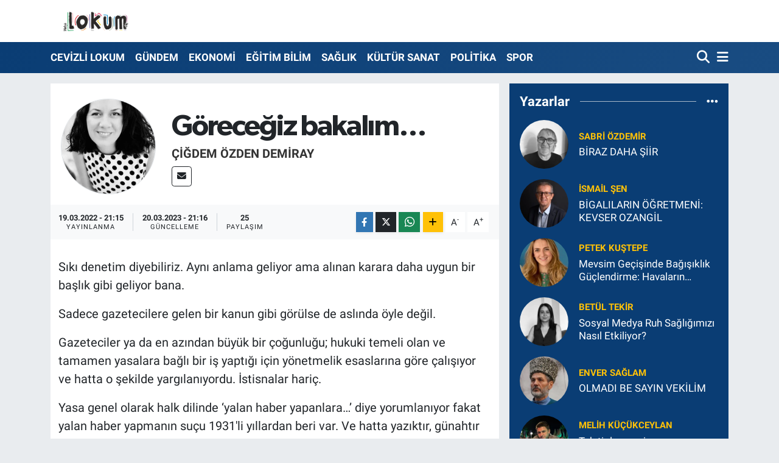

--- FILE ---
content_type: text/html; charset=UTF-8
request_url: https://www.medyalokum.com/gorecegiz-bakalim
body_size: 16600
content:
<!DOCTYPE html>
<html lang="tr" data-theme="flow">
<head>
<link rel="dns-prefetch" href="//www.medyalokum.com">
<link rel="dns-prefetch" href="//medyalokumcom.teimg.com">
<link rel="dns-prefetch" href="//static.tebilisim.com">
<link rel="dns-prefetch" href="//www.googletagmanager.com">
<link rel="dns-prefetch" href="//www.facebook.com">
<link rel="dns-prefetch" href="//www.twitter.com">
<link rel="dns-prefetch" href="//www.instagram.com">
<link rel="dns-prefetch" href="//www.youtube.com">
<link rel="dns-prefetch" href="//api.whatsapp.com">
<link rel="dns-prefetch" href="//x.com">
<link rel="dns-prefetch" href="//www.linkedin.com">
<link rel="dns-prefetch" href="//pinterest.com">
<link rel="dns-prefetch" href="//t.me">
<link rel="dns-prefetch" href="//www.biga.bel.tr">
<link rel="dns-prefetch" href="//www.canakkaleeo.org.tr">
<link rel="dns-prefetch" href="//tebilisim.com">
<link rel="dns-prefetch" href="//facebook.com">
<link rel="dns-prefetch" href="//twitter.com">

    <meta charset="utf-8">
<title>Çiğdem Özden Demiray: Göreceğiz bakalım… - Medya Lokum | Biga Haberleri</title>
<link rel="canonical" href="https://www.medyalokum.com/gorecegiz-bakalim">
<meta name="viewport" content="width=device-width,initial-scale=1">
<meta name="X-UA-Compatible" content="IE=edge">
<meta name="robots" content="max-image-preview:large">
<meta name="theme-color" content="#0a3d74">
<meta name="title" content="Çiğdem Özden Demiray: Göreceğiz bakalım…">
<meta name="articleSection" content="columnist">
<meta name="datePublished" content="2022-03-19T21:15:00+03:00">
<meta name="dateModified" content="2023-03-20T21:16:08+03:00">
<meta name="articleAuthor" content="Çiğdem Özden Demiray">
<meta name="author" content="Çiğdem Özden Demiray">
<link rel="amphtml" href="https://www.medyalokum.com/gorecegiz-bakalim/amp">
<meta property="og:site_name" content="Medya Lokum | Biga Haberleri">
<meta property="og:image" content="https://medyalokumcom.teimg.com/medyalokum-com/uploads/2022/01/50147c00-43bb-465e-bba8-ff6dec254866.jpg">
<meta property="og:image:width" content="1280">
<meta property="og:image:height" content="720">
<meta property="og:image:alt" content="Çiğdem Özden Demiray: Göreceğiz bakalım…">
<meta property="og:article:published_time" content="2022-03-19T21:15:00+03:00">
<meta property="og:article:modified_time" content="2023-03-20T21:16:08+03:00">
<meta property="og:description" content="">
<meta property="og:url" content="https://www.medyalokum.com/gorecegiz-bakalim">
<meta property="og:title" content="Çiğdem Özden Demiray: Göreceğiz bakalım…">
<meta property="og:type" content="article">
<meta name="twitter:card" content="summary">
<meta name="twitter:site" content="@BigaLokum">
<meta name="twitter:title" content="Çiğdem Özden Demiray: Göreceğiz bakalım…">
<meta name="twitter:description" content="">
<meta name="twitter:image" content="https://medyalokumcom.teimg.com/medyalokum-com/uploads/2022/01/50147c00-43bb-465e-bba8-ff6dec254866.jpg">
<link rel="manifest" href="https://www.medyalokum.com/manifest.json?v=6.6.4" />
<link rel="preload" href="https://static.tebilisim.com/flow/assets/css/font-awesome/fa-solid-900.woff2" as="font" type="font/woff2" crossorigin />
<link rel="preload" href="https://static.tebilisim.com/flow/assets/css/font-awesome/fa-brands-400.woff2" as="font" type="font/woff2" crossorigin />
<link rel="preload" href="https://static.tebilisim.com/flow/vendor/te/fonts/roboto/KFOlCnqEu92Fr1MmEU9fBBc4AMP6lQ.woff2" as="font" type="font/woff2" crossorigin />
<link rel="preload" href="https://static.tebilisim.com/flow/vendor/te/fonts/roboto/KFOlCnqEu92Fr1MmEU9fChc4AMP6lbBP.woff2" as="font" type="font/woff2" crossorigin />
<link rel="preload" href="https://static.tebilisim.com/flow/vendor/te/fonts/roboto/KFOlCnqEu92Fr1MmWUlfBBc4AMP6lQ.woff2" as="font" type="font/woff2" crossorigin />
<link rel="preload" href="https://static.tebilisim.com/flow/vendor/te/fonts/roboto/KFOlCnqEu92Fr1MmWUlfChc4AMP6lbBP.woff2" as="font" type="font/woff2" crossorigin />
<link rel="preload" href="https://static.tebilisim.com/flow/vendor/te/fonts/roboto/KFOmCnqEu92Fr1Mu4mxKKTU1Kg.woff2" as="font" type="font/woff2" crossorigin />
<link rel="preload" href="https://static.tebilisim.com/flow/vendor/te/fonts/roboto/KFOmCnqEu92Fr1Mu7GxKKTU1Kvnz.woff2" as="font" type="font/woff2" crossorigin />

<link rel="preload"
	href="https://static.tebilisim.com/flow/vendor/te/fonts/gibson/Gibson-Bold.woff2"
	as="font" type="font/woff2" crossorigin />
<link rel="preload"
	href="https://static.tebilisim.com/flow/vendor/te/fonts/gibson/Gibson-BoldItalic.woff2"
	as="font" type="font/woff2" crossorigin />
<link rel="preload"
	href="https://static.tebilisim.com/flow/vendor/te/fonts/gibson/Gibson-Italic.woff2"
	as="font" type="font/woff2" crossorigin />
<link rel="preload"
	href="https://static.tebilisim.com/flow/vendor/te/fonts/gibson/Gibson-Light.woff2"
	as="font" type="font/woff2" crossorigin />
<link rel="preload"
	href="https://static.tebilisim.com/flow/vendor/te/fonts/gibson/Gibson-LightItalic.woff2"
	as="font" type="font/woff2" crossorigin />
<link rel="preload"
	href="https://static.tebilisim.com/flow/vendor/te/fonts/gibson/Gibson-SemiBold.woff2"
	as="font" type="font/woff2" crossorigin />
<link rel="preload"
	href="https://static.tebilisim.com/flow/vendor/te/fonts/gibson/Gibson-SemiBoldItalic.woff2"
	as="font" type="font/woff2" crossorigin />
<link rel="preload"
	href="https://static.tebilisim.com/flow/vendor/te/fonts/gibson/Gibson.woff2"
	as="font" type="font/woff2" crossorigin />

<link rel="preload" as="style" href="https://static.tebilisim.com/flow/vendor/te/fonts/roboto.css?v=6.6.4">
<link rel="stylesheet" href="https://static.tebilisim.com/flow/vendor/te/fonts/roboto.css?v=6.6.4">
<link rel="preload" as="style" href="https://static.tebilisim.com/flow/vendor/te/fonts/gibson.css?v=6.6.4">
<link rel="stylesheet" href="https://static.tebilisim.com/flow/vendor/te/fonts/gibson.css?v=6.6.4">

<style>:root {
        --te-link-color: #333;
        --te-link-hover-color: #000;
        --te-font: "Roboto";
        --te-secondary-font: "Gibson";
        --te-h1-font-size: 48px;
        --te-color: #0a3d74;
        --te-hover-color: #194c82;
        --mm-ocd-width: 85%!important; /*  Mobil Menü Genişliği */
        --swiper-theme-color: var(--te-color)!important;
        --header-13-color: #ffc107;
    }</style><link rel="preload" as="style" href="https://static.tebilisim.com/flow/assets/vendor/bootstrap/css/bootstrap.min.css?v=6.6.4">
<link rel="stylesheet" href="https://static.tebilisim.com/flow/assets/vendor/bootstrap/css/bootstrap.min.css?v=6.6.4">
<link rel="preload" as="style" href="https://static.tebilisim.com/flow/assets/css/app6.6.4.min.css">
<link rel="stylesheet" href="https://static.tebilisim.com/flow/assets/css/app6.6.4.min.css">



<script type="application/ld+json">{"@context":"https:\/\/schema.org","@type":"WebSite","url":"https:\/\/www.medyalokum.com","potentialAction":{"@type":"SearchAction","target":"https:\/\/www.medyalokum.com\/arama?q={query}","query-input":"required name=query"}}</script>

<script type="application/ld+json">{"@context":"https:\/\/schema.org","@type":"NewsMediaOrganization","url":"https:\/\/www.medyalokum.com","name":"Medya Lokum | Biga Haberleri","logo":"https:\/\/medyalokumcom.teimg.com\/medyalokum-com\/uploads\/2022\/01\/medya-lokum-logo.png","sameAs":["https:\/\/www.facebook.com\/medyalokum","https:\/\/www.twitter.com\/BigaLokum","https:\/\/www.youtube.com\/medyalokum","https:\/\/www.instagram.com\/medyalokumbiga"]}</script>

<script type="application/ld+json">{"@context":"https:\/\/schema.org","@graph":[{"@type":"SiteNavigationElement","name":"Ana Sayfa","url":"https:\/\/www.medyalokum.com","@id":"https:\/\/www.medyalokum.com"},{"@type":"SiteNavigationElement","name":"G\u00dcNDEM","url":"https:\/\/www.medyalokum.com\/gundem","@id":"https:\/\/www.medyalokum.com\/gundem"},{"@type":"SiteNavigationElement","name":"EKONOM\u0130","url":"https:\/\/www.medyalokum.com\/ekonomi","@id":"https:\/\/www.medyalokum.com\/ekonomi"},{"@type":"SiteNavigationElement","name":"E\u011e\u0130T\u0130M B\u0130L\u0130M","url":"https:\/\/www.medyalokum.com\/egitim-bilim","@id":"https:\/\/www.medyalokum.com\/egitim-bilim"},{"@type":"SiteNavigationElement","name":"POL\u0130T\u0130KA","url":"https:\/\/www.medyalokum.com\/politika","@id":"https:\/\/www.medyalokum.com\/politika"},{"@type":"SiteNavigationElement","name":"SA\u011eLIK","url":"https:\/\/www.medyalokum.com\/saglik","@id":"https:\/\/www.medyalokum.com\/saglik"},{"@type":"SiteNavigationElement","name":"SPOR","url":"https:\/\/www.medyalokum.com\/spor","@id":"https:\/\/www.medyalokum.com\/spor"},{"@type":"SiteNavigationElement","name":"K\u00dcLT\u00dcR SANAT","url":"https:\/\/www.medyalokum.com\/kultur-sanat","@id":"https:\/\/www.medyalokum.com\/kultur-sanat"},{"@type":"SiteNavigationElement","name":"MAGAZ\u0130N","url":"https:\/\/www.medyalokum.com\/magazin","@id":"https:\/\/www.medyalokum.com\/magazin"},{"@type":"SiteNavigationElement","name":"CEV\u0130ZL\u0130 LOKUM","url":"https:\/\/www.medyalokum.com\/cevizli-lokum","@id":"https:\/\/www.medyalokum.com\/cevizli-lokum"},{"@type":"SiteNavigationElement","name":"R\u00d6PORTAJ S\u00d6YLE\u015e\u0130","url":"https:\/\/www.medyalokum.com\/roportaj-soylesi","@id":"https:\/\/www.medyalokum.com\/roportaj-soylesi"},{"@type":"SiteNavigationElement","name":"B\u0130GAM","url":"https:\/\/www.medyalokum.com\/bigam","@id":"https:\/\/www.medyalokum.com\/bigam"},{"@type":"SiteNavigationElement","name":"D\u0130\u011eER HABERLER","url":"https:\/\/www.medyalokum.com\/manset","@id":"https:\/\/www.medyalokum.com\/manset"},{"@type":"SiteNavigationElement","name":"ED\u0130T\u00d6RDEN","url":"https:\/\/www.medyalokum.com\/editorden","@id":"https:\/\/www.medyalokum.com\/editorden"},{"@type":"SiteNavigationElement","name":"\u0130leti\u015fim","url":"https:\/\/www.medyalokum.com\/iletisim","@id":"https:\/\/www.medyalokum.com\/iletisim"},{"@type":"SiteNavigationElement","name":"Veri Politikas\u0131 - Genel Veri Koruma Y\u00f6netmeli\u011fi (GDPR - General Data Protection Regulation)","url":"https:\/\/www.medyalokum.com\/veri-politikasi-genel-veri-koruma-yonetmeligi-gdpr-general-data-protection-regulation","@id":"https:\/\/www.medyalokum.com\/veri-politikasi-genel-veri-koruma-yonetmeligi-gdpr-general-data-protection-regulation"},{"@type":"SiteNavigationElement","name":"\u00c7erez Politikas\u0131","url":"https:\/\/www.medyalokum.com\/cerez-politikasi","@id":"https:\/\/www.medyalokum.com\/cerez-politikasi"},{"@type":"SiteNavigationElement","name":"Gizlilik Politikas\u0131","url":"https:\/\/www.medyalokum.com\/gizlilik-politikasi","@id":"https:\/\/www.medyalokum.com\/gizlilik-politikasi"},{"@type":"SiteNavigationElement","name":"Kullan\u0131m \u015eartnamesi","url":"https:\/\/www.medyalokum.com\/kullanim-sartnamesi","@id":"https:\/\/www.medyalokum.com\/kullanim-sartnamesi"},{"@type":"SiteNavigationElement","name":"Gizlilik S\u00f6zle\u015fmesi","url":"https:\/\/www.medyalokum.com\/gizlilik-sozlesmesi","@id":"https:\/\/www.medyalokum.com\/gizlilik-sozlesmesi"},{"@type":"SiteNavigationElement","name":"Yazarlar","url":"https:\/\/www.medyalokum.com\/yazarlar","@id":"https:\/\/www.medyalokum.com\/yazarlar"},{"@type":"SiteNavigationElement","name":"Foto Galeri","url":"https:\/\/www.medyalokum.com\/foto-galeri","@id":"https:\/\/www.medyalokum.com\/foto-galeri"},{"@type":"SiteNavigationElement","name":"Video Galeri","url":"https:\/\/www.medyalokum.com\/video","@id":"https:\/\/www.medyalokum.com\/video"},{"@type":"SiteNavigationElement","name":"Biyografiler","url":"https:\/\/www.medyalokum.com\/biyografi","@id":"https:\/\/www.medyalokum.com\/biyografi"},{"@type":"SiteNavigationElement","name":"Firma Rehberi","url":"https:\/\/www.medyalokum.com\/rehber","@id":"https:\/\/www.medyalokum.com\/rehber"},{"@type":"SiteNavigationElement","name":"Seri \u0130lanlar","url":"https:\/\/www.medyalokum.com\/ilan","@id":"https:\/\/www.medyalokum.com\/ilan"},{"@type":"SiteNavigationElement","name":"Vefatlar","url":"https:\/\/www.medyalokum.com\/vefat","@id":"https:\/\/www.medyalokum.com\/vefat"},{"@type":"SiteNavigationElement","name":"R\u00f6portajlar","url":"https:\/\/www.medyalokum.com\/roportaj","@id":"https:\/\/www.medyalokum.com\/roportaj"},{"@type":"SiteNavigationElement","name":"Anketler","url":"https:\/\/www.medyalokum.com\/anketler","@id":"https:\/\/www.medyalokum.com\/anketler"}]}</script>

<script type="application/ld+json">{"@context":"https:\/\/schema.org","@type":"BreadcrumbList","itemListElement":[{"@type":"ListItem","position":1,"item":{"@type":"Thing","@id":"https:\/\/www.medyalokum.com","name":"Yazarlar"}},{"@type":"ListItem","position":2,"item":{"@type":"Thing","@id":"https:\/\/www.medyalokum.com\/cigdem-ozden-demiray","name":"\u00c7i\u011fdem \u00d6zden Demiray"}},{"@type":"ListItem","position":3,"item":{"@type":"Thing","@id":"https:\/\/www.medyalokum.com\/gorecegiz-bakalim","name":"G\u00f6rece\u011fiz bakal\u0131m\u2026"}}]}</script>
<script type="application/ld+json">{"@context":"https:\/\/schema.org","@type":"NewsArticle","headline":"G\u00f6rece\u011fiz bakal\u0131m\u2026","dateCreated":"2022-03-19T21:15:00+03:00","datePublished":"2022-03-19T21:15:00+03:00","dateModified":"2023-03-20T21:16:08+03:00","wordCount":290,"genre":"news","mainEntityOfPage":{"@type":"WebPage","@id":"https:\/\/www.medyalokum.com\/gorecegiz-bakalim"},"articleBody":"S\u0131k\u0131 denetim diyebiliriz. Ayn\u0131 anlama geliyor ama al\u0131nan karara daha uygun bir ba\u015fl\u0131k gibi geliyor bana.\r\n\r\nSadece gazetecilere gelen bir kanun gibi g\u00f6r\u00fclse de asl\u0131nda \u00f6yle de\u011fil.\r\n\r\nGazeteciler ya da en az\u0131ndan b\u00fcy\u00fck bir \u00e7o\u011funlu\u011fu; hukuki temeli olan ve tamamen yasalara ba\u011fl\u0131 bir i\u015f yapt\u0131\u011f\u0131 i\u00e7in y\u00f6netmelik esaslar\u0131na g\u00f6re \u00e7al\u0131\u015f\u0131yor ve hatta o \u015fekilde yarg\u0131lan\u0131yordu. \u0130stisnalar hari\u00e7.\r\n\r\nYasa genel olarak halk dilinde \u2018yalan haber yapanlara\u2026\u2019 diye yorumlan\u0131yor fakat yalan haber yapman\u0131n su\u00e7u 1931'li y\u0131llardan beri var. Ve hatta yaz\u0131kt\u0131r, g\u00fcnaht\u0131r da.\r\n\r\nTabi ki gazeteler de etkilenecek. Gazeteci ki\u015fisel ifade \u00f6zg\u00fcrl\u00fc\u011f\u00fc anlam\u0131nda k\u0131s\u0131tlanacak. Ama insanlar konu\u015fmaya devam edecek ve insanlar kapal\u0131 kap\u0131lar ard\u0131nda gazeteciye her \u015feyi anlatt\u0131\u011f\u0131 gibi sorumlulu\u011fu art\u0131k kendi \u00fczerine alarak toplumun \u00f6n\u00fcnde payla\u015facak. Gazeteci ancak o zaman yazabilecek.\r\n\r\nGazeteciye \u2018\u015eunu yaz, bunu yaz\u2019 diyemeyecek kimse. Bu bizim \u00e7ok fazla maruz kald\u0131\u011f\u0131m\u0131z bir davran\u0131\u015f. \u0130nsanlar ki\u015fisel davalar\u0131 \u00fczerinden sizi kullanmaya \u00e7al\u0131\u015f\u0131rlar.\r\n\r\nTabi hakk\u0131n\u0131 alacaklarda var. \u0130nternet gazetecili\u011fi yapanlar (belli \u015fartlar\u0131 ta\u015f\u0131mak \u015fart\u0131yla) di\u011fer gazetecilerden ayr\u0131 tutulmayacak. \u0130nternet gazeteleri resmi ilan alabilecek. Buras\u0131 da \u00f6nemli ve g\u00fczel bir geli\u015fme do\u011frusu.\r\n\r\nOlan klavye ba\u015f\u0131nda sosyal medyada ki\u015fisel hesaplar\u0131ndan at\u0131p tutanlara olacak diye \u00fcmit ediyoruz. Bir\u00e7ok konuda oturdu\u011fu yerden k\u0131yametler koparan ki\u015filer, ne yaz\u0131k ki duyarl\u0131l\u0131klar\u0131n\u0131 ba\u015fka alanlarda g\u00f6stermek zorunda kalacaklar.\r\n\r\nYasa kabul edildi. Resmi gazetede yay\u0131nland\u0131.\r\n\r\nBakal\u0131m. \u0130zleyip g\u00f6rece\u011fiz. Ya\u015fay\u0131p g\u00f6rece\u011fiz. Eninde sonunda g\u00f6rece\u011fiz.","inLanguage":"tr-TR","keywords":[],"image":{"@type":"ImageObject","url":"https:\/\/medyalokumcom.teimg.com\/medyalokum-com\/uploads\/2022\/01\/medya-lokum-logo.png","width":"1280","height":"720","caption":"G\u00f6rece\u011fiz bakal\u0131m\u2026"},"publishingPrinciples":"https:\/\/www.medyalokum.com\/gizlilik-sozlesmesi","isFamilyFriendly":"http:\/\/schema.org\/True","isAccessibleForFree":"http:\/\/schema.org\/True","publisher":{"@type":"Organization","name":"Medya Lokum | Biga Haberleri","image":"https:\/\/medyalokumcom.teimg.com\/medyalokum-com\/uploads\/2022\/01\/medya-lokum-logo.png","logo":{"@type":"ImageObject","url":"https:\/\/medyalokumcom.teimg.com\/medyalokum-com\/uploads\/2022\/01\/medya-lokum-logo.png","width":"640","height":"375"}},"author":{"@type":"Person","name":"Medya Lokum | Biga Haberleri","honorificPrefix":"","jobTitle":"","url":"\/cigdem-ozden-demiray"}}</script>









<script async data-cfasync="false"
	src="https://www.googletagmanager.com/gtag/js?id=UA-151114330-1"></script>
<script data-cfasync="false">
	window.dataLayer = window.dataLayer || [];
	  function gtag(){dataLayer.push(arguments);}
	  gtag('js', new Date());
	  gtag('config', 'UA-151114330-1');
</script>




</head>




<body class="d-flex flex-column min-vh-100">

    
    

    <header class="header-1">
    <nav class="top-header navbar navbar-expand-lg navbar-light shadow-sm bg-white py-1">
        <div class="container">
                            <a class="navbar-brand me-0" href="/" title="Medya Lokum | Biga Haberleri">
                <img src="https://medyalokumcom.teimg.com/medyalokum-com/uploads/2022/01/medya-lokum-logo.png" alt="Medya Lokum | Biga Haberleri" width="150" height="40" class="light-mode img-fluid flow-logo">
<img src="https://medyalokumcom.teimg.com/medyalokum-com/uploads/2022/01/medya-lokum-logo.png" alt="Medya Lokum | Biga Haberleri" width="150" height="40" class="dark-mode img-fluid flow-logo d-none">

            </a>
                                    <ul class="nav d-lg-none px-2">
                
                <li class="nav-item"><a href="/arama" class="me-2" title="Ara"><i class="fa fa-search fa-lg"></i></a></li>
                <li class="nav-item"><a href="#menu" title="Ana Menü"><i class="fa fa-bars fa-lg"></i></a></li>
            </ul>
        </div>
    </nav>
    <div class="main-menu navbar navbar-expand-lg d-none d-lg-block bg-gradient-te py-1">
        <div class="container">
            <ul  class="nav fw-semibold">
        <li class="nav-item   ">
        <a href="/cevizli-lokum" class="nav-link text-white" target="_self" title="CEVİZLİ LOKUM">CEVİZLİ LOKUM</a>
        
    </li>
        <li class="nav-item   ">
        <a href="/gundem" class="nav-link text-white" target="_self" title="GÜNDEM">GÜNDEM</a>
        
    </li>
        <li class="nav-item   ">
        <a href="/ekonomi" class="nav-link text-white" target="_self" title="EKONOMİ">EKONOMİ</a>
        
    </li>
        <li class="nav-item   ">
        <a href="/egitim-bilim" class="nav-link text-white" target="_self" title="EĞİTİM BİLİM">EĞİTİM BİLİM</a>
        
    </li>
        <li class="nav-item   ">
        <a href="/saglik" class="nav-link text-white" target="_self" title="SAĞLIK">SAĞLIK</a>
        
    </li>
        <li class="nav-item   ">
        <a href="/kultur-sanat" class="nav-link text-white" target="_self" title="KÜLTÜR SANAT">KÜLTÜR SANAT</a>
        
    </li>
        <li class="nav-item   ">
        <a href="/politika" class="nav-link text-white" target="_self" title="POLİTİKA">POLİTİKA</a>
        
    </li>
        <li class="nav-item   ">
        <a href="/spor" class="nav-link text-white" target="_self" title="SPOR">SPOR</a>
        
    </li>
    </ul>

            <ul class="navigation-menu nav d-flex align-items-center">

                <li class="nav-item">
                    <a href="/arama" class="nav-link pe-1 text-white" title="Ara">
                        <i class="fa fa-search fa-lg"></i>
                    </a>
                </li>

                

                <li class="nav-item dropdown position-static">
                    <a class="nav-link pe-0 text-white" data-bs-toggle="dropdown" href="#" aria-haspopup="true" aria-expanded="false" title="Ana Menü">
                        <i class="fa fa-bars fa-lg"></i>
                    </a>
                    <div class="mega-menu dropdown-menu dropdown-menu-end text-capitalize shadow-lg border-0 rounded-0">

    <div class="row g-3 small p-3">

        
        <div class="col">
        <a href="/spor" class="d-block border-bottom  pb-2 mb-2" target="_self" title="SPOR">SPOR</a>
            <a href="/kultur-sanat" class="d-block border-bottom  pb-2 mb-2" target="_self" title="KÜLTÜR SANAT">KÜLTÜR SANAT</a>
            <a href="/magazin" class="d-block border-bottom  pb-2 mb-2" target="_self" title="MAGAZİN">MAGAZİN</a>
            <a href="/roportaj-soylesi" class="d-block border-bottom  pb-2 mb-2" target="_self" title="RÖPORTAJ SÖYLEŞİ">RÖPORTAJ SÖYLEŞİ</a>
            <a href="/cevizli-lokum" class="d-block border-bottom  pb-2 mb-2" target="_self" title="CEVİZLİ LOKUM">CEVİZLİ LOKUM</a>
            <a href="/bigam" class="d-block border-bottom  pb-2 mb-2" target="_self" title="BİGAM">BİGAM</a>
            <a href="/manset" class="d-block  pb-2 mb-2" target="_self" title="DİĞER HABERLER">DİĞER HABERLER</a>
        </div><div class="col">
            <a href="/editorden" class="d-block border-bottom  pb-2 mb-2" target="_self" title="EDİTÖRDEN">EDİTÖRDEN</a>
        </div>


    </div>

    <div class="p-3 bg-light">
                <a class="me-3"
            href="https://www.facebook.com/medyalokum" target="_blank" rel="nofollow noreferrer noopener"><i class="fab fa-facebook me-2 text-navy"></i> Facebook</a>
                        <a class="me-3"
            href="https://www.twitter.com/BigaLokum" target="_blank" rel="nofollow noreferrer noopener"><i class="fab fa-x-twitter "></i> Twitter</a>
                        <a class="me-3"
            href="https://www.instagram.com/medyalokumbiga" target="_blank" rel="nofollow noreferrer noopener"><i class="fab fa-instagram me-2 text-magenta"></i> Instagram</a>
                                <a class="me-3"
            href="https://www.youtube.com/medyalokum" target="_blank" rel="nofollow noreferrer noopener"><i class="fab fa-youtube me-2 text-danger"></i> Youtube</a>
                                                <a class="" href="https://api.whatsapp.com/send?phone=0530 426 72 69" title="Whatsapp" rel="nofollow noreferrer noopener"><i
            class="fab fa-whatsapp me-2 text-navy"></i> WhatsApp İhbar Hattı</a>    </div>

    <div class="mega-menu-footer p-2 bg-te-color">
        <a class="dropdown-item text-white" href="/kunye" title="Künye"><i class="fa fa-id-card me-2"></i> Künye</a>
        <a class="dropdown-item text-white" href="/iletisim" title="İletişim"><i class="fa fa-envelope me-2"></i> İletişim</a>
        <a class="dropdown-item text-white" href="/rss-baglantilari" title="RSS Bağlantıları"><i class="fa fa-rss me-2"></i> RSS Bağlantıları</a>
        <a class="dropdown-item text-white" href="/member/login" title="Üyelik Girişi"><i class="fa fa-user me-2"></i> Üyelik Girişi</a>
    </div>


</div>

                </li>

            </ul>
        </div>
    </div>
    <ul  class="mobile-categories d-lg-none list-inline bg-white">
        <li class="list-inline-item">
        <a href="/cevizli-lokum" class="text-dark" target="_self" title="CEVİZLİ LOKUM">
                CEVİZLİ LOKUM
        </a>
    </li>
        <li class="list-inline-item">
        <a href="/gundem" class="text-dark" target="_self" title="GÜNDEM">
                GÜNDEM
        </a>
    </li>
        <li class="list-inline-item">
        <a href="/ekonomi" class="text-dark" target="_self" title="EKONOMİ">
                EKONOMİ
        </a>
    </li>
        <li class="list-inline-item">
        <a href="/egitim-bilim" class="text-dark" target="_self" title="EĞİTİM BİLİM">
                EĞİTİM BİLİM
        </a>
    </li>
        <li class="list-inline-item">
        <a href="/saglik" class="text-dark" target="_self" title="SAĞLIK">
                SAĞLIK
        </a>
    </li>
        <li class="list-inline-item">
        <a href="/kultur-sanat" class="text-dark" target="_self" title="KÜLTÜR SANAT">
                KÜLTÜR SANAT
        </a>
    </li>
        <li class="list-inline-item">
        <a href="/politika" class="text-dark" target="_self" title="POLİTİKA">
                POLİTİKA
        </a>
    </li>
        <li class="list-inline-item">
        <a href="/spor" class="text-dark" target="_self" title="SPOR">
                SPOR
        </a>
    </li>
    </ul>

</header>






<main class="single overflow-hidden" style="min-height: 300px">

            
    
    <div id="infinite">

    

    <div class="infinite-item d-block" data-post-id="470" data-path="aHR0cHM6Ly93d3cubWVkeWFsb2t1bS5jb20vZ29yZWNlZ2l6LWJha2FsaW0=">

        <div class="container g-0 g-sm-4">

            <div class="article-section overflow-hidden mt-lg-3">
                <div class="row g-3">
                    <div class="col-lg-8">

                        

                        <div class="article-header p-3 pt-4 bg-white">

    <div class="row">
                <div class="col-3">
            <a href="/cigdem-ozden-demiray" title="Çiğdem Özden Demiray">
                <img src="https://medyalokumcom.teimg.com/crop/200x200/medyalokum-com/uploads/2022/01/50147c00-43bb-465e-bba8-ff6dec254866.jpg" loading="lazy" class="img-fluid border rounded-circle" alt="Çiğdem Özden Demiray">
            </a>
        </div>
                <div class="col-9 align-self-center">
            
            <h1 class="h2 fw-bold text-lg-start headline my-2">Göreceğiz bakalım… </h1>
            
            <h2 class="h4 text-uppercase">
                <a href="/cigdem-ozden-demiray" title="Çiğdem Özden Demiray">Çiğdem Özden Demiray</a>
            </h2>
            <div class="social-buttons d-flex justify-content-start">
                <a href="/cdn-cgi/l/email-protection#aecdc7c9cacbc3c1d480dacbcfcdc6cbdceec9c3cfc7c280cdc1c3" class="btn btn-outline-dark btn-sm me-1 rounded-1" title="E-Mail" target="_blank"><i class="fa fa-envelope"></i></a>

            </div>
        </div>
    </div>
</div>


<div class="bg-light py-1">
    <div class="container-fluid d-flex justify-content-between align-items-center">

        <div class="meta-author">
    <div class="box">
    <time class="fw-bold">19.03.2022 - 21:15</time>
    <span class="info">Yayınlanma</span>
</div>
<div class="box">
    <time class="fw-bold">20.03.2023 - 21:16</time>
    <span class="info">Güncelleme</span>
</div>

    <div class="box">
    <span class="fw-bold">25</span>
    <span class="info text-dark">Paylaşım</span>
</div>

    
</div>



        <div class="share-area justify-content-end align-items-center d-none d-lg-flex">

    <div class="mobile-share-button-container mb-2 d-block d-md-none">
    <button
        class="btn btn-primary btn-sm rounded-0 shadow-sm w-100"
        onclick="handleMobileShare(event, 'Göreceğiz bakalım…', 'https://www.medyalokum.com/gorecegiz-bakalim')"
        title="Paylaş"
    >
        <i class="fas fa-share-alt me-2"></i>Paylaş
    </button>
</div>

<div class="social-buttons-new d-none d-md-flex justify-content-between">
    <a
        href="https://www.facebook.com/sharer/sharer.php?u=https%3A%2F%2Fwww.medyalokum.com%2Fgorecegiz-bakalim"
        onclick="initiateDesktopShare(event, 'facebook')"
        class="btn btn-primary btn-sm rounded-0 shadow-sm me-1"
        title="Facebook'ta Paylaş"
        data-platform="facebook"
        data-share-url="https://www.medyalokum.com/gorecegiz-bakalim"
        data-share-title="Göreceğiz bakalım…"
        rel="noreferrer nofollow noopener external"
    >
        <i class="fab fa-facebook-f"></i>
    </a>

    <a
        href="https://x.com/intent/tweet?url=https%3A%2F%2Fwww.medyalokum.com%2Fgorecegiz-bakalim&text=G%C3%B6rece%C4%9Fiz+bakal%C4%B1m%E2%80%A6"
        onclick="initiateDesktopShare(event, 'twitter')"
        class="btn btn-dark btn-sm rounded-0 shadow-sm me-1"
        title="X'de Paylaş"
        data-platform="twitter"
        data-share-url="https://www.medyalokum.com/gorecegiz-bakalim"
        data-share-title="Göreceğiz bakalım…"
        rel="noreferrer nofollow noopener external"
    >
        <i class="fab fa-x-twitter text-white"></i>
    </a>

    <a
        href="https://api.whatsapp.com/send?text=G%C3%B6rece%C4%9Fiz+bakal%C4%B1m%E2%80%A6+-+https%3A%2F%2Fwww.medyalokum.com%2Fgorecegiz-bakalim"
        onclick="initiateDesktopShare(event, 'whatsapp')"
        class="btn btn-success btn-sm rounded-0 btn-whatsapp shadow-sm me-1"
        title="Whatsapp'ta Paylaş"
        data-platform="whatsapp"
        data-share-url="https://www.medyalokum.com/gorecegiz-bakalim"
        data-share-title="Göreceğiz bakalım…"
        rel="noreferrer nofollow noopener external"
    >
        <i class="fab fa-whatsapp fa-lg"></i>
    </a>

    <div class="dropdown">
        <button class="dropdownButton btn btn-sm rounded-0 btn-warning border-none shadow-sm me-1" type="button" data-bs-toggle="dropdown" name="socialDropdownButton" title="Daha Fazla">
            <i id="icon" class="fa fa-plus"></i>
        </button>

        <ul class="dropdown-menu dropdown-menu-end border-0 rounded-1 shadow">
            <li>
                <a
                    href="https://www.linkedin.com/sharing/share-offsite/?url=https%3A%2F%2Fwww.medyalokum.com%2Fgorecegiz-bakalim"
                    class="dropdown-item"
                    onclick="initiateDesktopShare(event, 'linkedin')"
                    data-platform="linkedin"
                    data-share-url="https://www.medyalokum.com/gorecegiz-bakalim"
                    data-share-title="Göreceğiz bakalım…"
                    rel="noreferrer nofollow noopener external"
                    title="Linkedin"
                >
                    <i class="fab fa-linkedin text-primary me-2"></i>Linkedin
                </a>
            </li>
            <li>
                <a
                    href="https://pinterest.com/pin/create/button/?url=https%3A%2F%2Fwww.medyalokum.com%2Fgorecegiz-bakalim&description=G%C3%B6rece%C4%9Fiz+bakal%C4%B1m%E2%80%A6&media="
                    class="dropdown-item"
                    onclick="initiateDesktopShare(event, 'pinterest')"
                    data-platform="pinterest"
                    data-share-url="https://www.medyalokum.com/gorecegiz-bakalim"
                    data-share-title="Göreceğiz bakalım…"
                    rel="noreferrer nofollow noopener external"
                    title="Pinterest"
                >
                    <i class="fab fa-pinterest text-danger me-2"></i>Pinterest
                </a>
            </li>
            <li>
                <a
                    href="https://t.me/share/url?url=https%3A%2F%2Fwww.medyalokum.com%2Fgorecegiz-bakalim&text=G%C3%B6rece%C4%9Fiz+bakal%C4%B1m%E2%80%A6"
                    class="dropdown-item"
                    onclick="initiateDesktopShare(event, 'telegram')"
                    data-platform="telegram"
                    data-share-url="https://www.medyalokum.com/gorecegiz-bakalim"
                    data-share-title="Göreceğiz bakalım…"
                    rel="noreferrer nofollow noopener external"
                    title="Telegram"
                >
                    <i class="fab fa-telegram-plane text-primary me-2"></i>Telegram
                </a>
            </li>
            <li class="border-0">
                <a class="dropdown-item" href="javascript:void(0)" onclick="printContent(event)" title="Yazdır">
                    <i class="fas fa-print text-dark me-2"></i>
                    Yazdır
                </a>
            </li>
            <li class="border-0">
                <a class="dropdown-item" href="javascript:void(0)" onclick="copyURL(event, 'https://www.medyalokum.com/gorecegiz-bakalim')" rel="noreferrer nofollow noopener external" title="Bağlantıyı Kopyala">
                    <i class="fas fa-link text-dark me-2"></i>
                    Kopyala
                </a>
            </li>
        </ul>
    </div>
</div>

<script data-cfasync="false" src="/cdn-cgi/scripts/5c5dd728/cloudflare-static/email-decode.min.js"></script><script>
    var shareableModelId = 470;
    var shareableModelClass = 'TE\\Authors\\Models\\Article';

    function shareCount(id, model, platform, url) {
        fetch("https://www.medyalokum.com/sharecount", {
            method: 'POST',
            headers: {
                'Content-Type': 'application/json',
                'X-CSRF-TOKEN': document.querySelector('meta[name="csrf-token"]')?.getAttribute('content')
            },
            body: JSON.stringify({ id, model, platform, url })
        }).catch(err => console.error('Share count fetch error:', err));
    }

    function goSharePopup(url, title, width = 600, height = 400) {
        const left = (screen.width - width) / 2;
        const top = (screen.height - height) / 2;
        window.open(
            url,
            title,
            `width=${width},height=${height},left=${left},top=${top},resizable=yes,scrollbars=yes`
        );
    }

    async function handleMobileShare(event, title, url) {
        event.preventDefault();

        if (shareableModelId && shareableModelClass) {
            shareCount(shareableModelId, shareableModelClass, 'native_mobile_share', url);
        }

        const isAndroidWebView = navigator.userAgent.includes('Android') && !navigator.share;

        if (isAndroidWebView) {
            window.location.href = 'androidshare://paylas?title=' + encodeURIComponent(title) + '&url=' + encodeURIComponent(url);
            return;
        }

        if (navigator.share) {
            try {
                await navigator.share({ title: title, url: url });
            } catch (error) {
                if (error.name !== 'AbortError') {
                    console.error('Web Share API failed:', error);
                }
            }
        } else {
            alert("Bu cihaz paylaşımı desteklemiyor.");
        }
    }

    function initiateDesktopShare(event, platformOverride = null) {
        event.preventDefault();
        const anchor = event.currentTarget;
        const platform = platformOverride || anchor.dataset.platform;
        const webShareUrl = anchor.href;
        const contentUrl = anchor.dataset.shareUrl || webShareUrl;

        if (shareableModelId && shareableModelClass && platform) {
            shareCount(shareableModelId, shareableModelClass, platform, contentUrl);
        }

        goSharePopup(webShareUrl, platform ? platform.charAt(0).toUpperCase() + platform.slice(1) : "Share");
    }

    function copyURL(event, urlToCopy) {
        event.preventDefault();
        navigator.clipboard.writeText(urlToCopy).then(() => {
            alert('Bağlantı panoya kopyalandı!');
        }).catch(err => {
            console.error('Could not copy text: ', err);
            try {
                const textArea = document.createElement("textarea");
                textArea.value = urlToCopy;
                textArea.style.position = "fixed";
                document.body.appendChild(textArea);
                textArea.focus();
                textArea.select();
                document.execCommand('copy');
                document.body.removeChild(textArea);
                alert('Bağlantı panoya kopyalandı!');
            } catch (fallbackErr) {
                console.error('Fallback copy failed:', fallbackErr);
            }
        });
    }

    function printContent(event) {
        event.preventDefault();

        const triggerElement = event.currentTarget;
        const contextContainer = triggerElement.closest('.infinite-item') || document;

        const header      = contextContainer.querySelector('.post-header');
        const media       = contextContainer.querySelector('.news-section .col-lg-8 .inner, .news-section .col-lg-8 .ratio, .news-section .col-lg-8 iframe');
        const articleBody = contextContainer.querySelector('.article-text');

        if (!header && !media && !articleBody) {
            window.print();
            return;
        }

        let printHtml = '';
        
        if (header) {
            const titleEl = header.querySelector('h1');
            const descEl  = header.querySelector('.description, h2.lead');

            let cleanHeaderHtml = '<div class="printed-header">';
            if (titleEl) cleanHeaderHtml += titleEl.outerHTML;
            if (descEl)  cleanHeaderHtml += descEl.outerHTML;
            cleanHeaderHtml += '</div>';

            printHtml += cleanHeaderHtml;
        }

        if (media) {
            printHtml += media.outerHTML;
        }

        if (articleBody) {
            const articleClone = articleBody.cloneNode(true);
            articleClone.querySelectorAll('.post-flash').forEach(function (el) {
                el.parentNode.removeChild(el);
            });
            printHtml += articleClone.outerHTML;
        }
        const iframe = document.createElement('iframe');
        iframe.style.position = 'fixed';
        iframe.style.right = '0';
        iframe.style.bottom = '0';
        iframe.style.width = '0';
        iframe.style.height = '0';
        iframe.style.border = '0';
        document.body.appendChild(iframe);

        const frameWindow = iframe.contentWindow || iframe;
        const title = document.title || 'Yazdır';
        const headStyles = Array.from(document.querySelectorAll('link[rel="stylesheet"], style'))
            .map(el => el.outerHTML)
            .join('');

        iframe.onload = function () {
            try {
                frameWindow.focus();
                frameWindow.print();
            } finally {
                setTimeout(function () {
                    document.body.removeChild(iframe);
                }, 1000);
            }
        };

        const doc = frameWindow.document;
        doc.open();
        doc.write(`
            <!doctype html>
            <html lang="tr">
                <head>
<link rel="dns-prefetch" href="//www.medyalokum.com">
<link rel="dns-prefetch" href="//medyalokumcom.teimg.com">
<link rel="dns-prefetch" href="//static.tebilisim.com">
<link rel="dns-prefetch" href="//www.googletagmanager.com">
<link rel="dns-prefetch" href="//www.facebook.com">
<link rel="dns-prefetch" href="//www.twitter.com">
<link rel="dns-prefetch" href="//www.instagram.com">
<link rel="dns-prefetch" href="//www.youtube.com">
<link rel="dns-prefetch" href="//api.whatsapp.com">
<link rel="dns-prefetch" href="//x.com">
<link rel="dns-prefetch" href="//www.linkedin.com">
<link rel="dns-prefetch" href="//pinterest.com">
<link rel="dns-prefetch" href="//t.me">
<link rel="dns-prefetch" href="//www.biga.bel.tr">
<link rel="dns-prefetch" href="//www.canakkaleeo.org.tr">
<link rel="dns-prefetch" href="//tebilisim.com">
<link rel="dns-prefetch" href="//facebook.com">
<link rel="dns-prefetch" href="//twitter.com">
                    <meta charset="utf-8">
                    <title>${title}</title>
                    ${headStyles}
                    <style>
                        html, body {
                            margin: 0;
                            padding: 0;
                            background: #ffffff;
                        }
                        .printed-article {
                            margin: 0;
                            padding: 20px;
                            box-shadow: none;
                            background: #ffffff;
                        }
                    </style>
                </head>
                <body>
                    <div class="printed-article">
                        ${printHtml}
                    </div>
                </body>
            </html>
        `);
        doc.close();
    }

    var dropdownButton = document.querySelector('.dropdownButton');
    if (dropdownButton) {
        var icon = dropdownButton.querySelector('#icon');
        var parentDropdown = dropdownButton.closest('.dropdown');
        if (parentDropdown && icon) {
            parentDropdown.addEventListener('show.bs.dropdown', function () {
                icon.classList.remove('fa-plus');
                icon.classList.add('fa-minus');
            });
            parentDropdown.addEventListener('hide.bs.dropdown', function () {
                icon.classList.remove('fa-minus');
                icon.classList.add('fa-plus');
            });
        }
    }
</script>

    
        
            <a href="#" title="Metin boyutunu küçült" class="te-textDown btn btn-sm btn-white rounded-0 me-1">A<sup>-</sup></a>
            <a href="#" title="Metin boyutunu büyüt" class="te-textUp btn btn-sm btn-white rounded-0 me-1">A<sup>+</sup></a>

            
        

    
</div>




    </div>

</div>


                        <div class="d-flex d-lg-none justify-content-between align-items-center p-2">

    <div class="mobile-share-button-container mb-2 d-block d-md-none">
    <button
        class="btn btn-primary btn-sm rounded-0 shadow-sm w-100"
        onclick="handleMobileShare(event, 'Göreceğiz bakalım…', 'https://www.medyalokum.com/gorecegiz-bakalim')"
        title="Paylaş"
    >
        <i class="fas fa-share-alt me-2"></i>Paylaş
    </button>
</div>

<div class="social-buttons-new d-none d-md-flex justify-content-between">
    <a
        href="https://www.facebook.com/sharer/sharer.php?u=https%3A%2F%2Fwww.medyalokum.com%2Fgorecegiz-bakalim"
        onclick="initiateDesktopShare(event, 'facebook')"
        class="btn btn-primary btn-sm rounded-0 shadow-sm me-1"
        title="Facebook'ta Paylaş"
        data-platform="facebook"
        data-share-url="https://www.medyalokum.com/gorecegiz-bakalim"
        data-share-title="Göreceğiz bakalım…"
        rel="noreferrer nofollow noopener external"
    >
        <i class="fab fa-facebook-f"></i>
    </a>

    <a
        href="https://x.com/intent/tweet?url=https%3A%2F%2Fwww.medyalokum.com%2Fgorecegiz-bakalim&text=G%C3%B6rece%C4%9Fiz+bakal%C4%B1m%E2%80%A6"
        onclick="initiateDesktopShare(event, 'twitter')"
        class="btn btn-dark btn-sm rounded-0 shadow-sm me-1"
        title="X'de Paylaş"
        data-platform="twitter"
        data-share-url="https://www.medyalokum.com/gorecegiz-bakalim"
        data-share-title="Göreceğiz bakalım…"
        rel="noreferrer nofollow noopener external"
    >
        <i class="fab fa-x-twitter text-white"></i>
    </a>

    <a
        href="https://api.whatsapp.com/send?text=G%C3%B6rece%C4%9Fiz+bakal%C4%B1m%E2%80%A6+-+https%3A%2F%2Fwww.medyalokum.com%2Fgorecegiz-bakalim"
        onclick="initiateDesktopShare(event, 'whatsapp')"
        class="btn btn-success btn-sm rounded-0 btn-whatsapp shadow-sm me-1"
        title="Whatsapp'ta Paylaş"
        data-platform="whatsapp"
        data-share-url="https://www.medyalokum.com/gorecegiz-bakalim"
        data-share-title="Göreceğiz bakalım…"
        rel="noreferrer nofollow noopener external"
    >
        <i class="fab fa-whatsapp fa-lg"></i>
    </a>

    <div class="dropdown">
        <button class="dropdownButton btn btn-sm rounded-0 btn-warning border-none shadow-sm me-1" type="button" data-bs-toggle="dropdown" name="socialDropdownButton" title="Daha Fazla">
            <i id="icon" class="fa fa-plus"></i>
        </button>

        <ul class="dropdown-menu dropdown-menu-end border-0 rounded-1 shadow">
            <li>
                <a
                    href="https://www.linkedin.com/sharing/share-offsite/?url=https%3A%2F%2Fwww.medyalokum.com%2Fgorecegiz-bakalim"
                    class="dropdown-item"
                    onclick="initiateDesktopShare(event, 'linkedin')"
                    data-platform="linkedin"
                    data-share-url="https://www.medyalokum.com/gorecegiz-bakalim"
                    data-share-title="Göreceğiz bakalım…"
                    rel="noreferrer nofollow noopener external"
                    title="Linkedin"
                >
                    <i class="fab fa-linkedin text-primary me-2"></i>Linkedin
                </a>
            </li>
            <li>
                <a
                    href="https://pinterest.com/pin/create/button/?url=https%3A%2F%2Fwww.medyalokum.com%2Fgorecegiz-bakalim&description=G%C3%B6rece%C4%9Fiz+bakal%C4%B1m%E2%80%A6&media="
                    class="dropdown-item"
                    onclick="initiateDesktopShare(event, 'pinterest')"
                    data-platform="pinterest"
                    data-share-url="https://www.medyalokum.com/gorecegiz-bakalim"
                    data-share-title="Göreceğiz bakalım…"
                    rel="noreferrer nofollow noopener external"
                    title="Pinterest"
                >
                    <i class="fab fa-pinterest text-danger me-2"></i>Pinterest
                </a>
            </li>
            <li>
                <a
                    href="https://t.me/share/url?url=https%3A%2F%2Fwww.medyalokum.com%2Fgorecegiz-bakalim&text=G%C3%B6rece%C4%9Fiz+bakal%C4%B1m%E2%80%A6"
                    class="dropdown-item"
                    onclick="initiateDesktopShare(event, 'telegram')"
                    data-platform="telegram"
                    data-share-url="https://www.medyalokum.com/gorecegiz-bakalim"
                    data-share-title="Göreceğiz bakalım…"
                    rel="noreferrer nofollow noopener external"
                    title="Telegram"
                >
                    <i class="fab fa-telegram-plane text-primary me-2"></i>Telegram
                </a>
            </li>
            <li class="border-0">
                <a class="dropdown-item" href="javascript:void(0)" onclick="printContent(event)" title="Yazdır">
                    <i class="fas fa-print text-dark me-2"></i>
                    Yazdır
                </a>
            </li>
            <li class="border-0">
                <a class="dropdown-item" href="javascript:void(0)" onclick="copyURL(event, 'https://www.medyalokum.com/gorecegiz-bakalim')" rel="noreferrer nofollow noopener external" title="Bağlantıyı Kopyala">
                    <i class="fas fa-link text-dark me-2"></i>
                    Kopyala
                </a>
            </li>
        </ul>
    </div>
</div>

<script>
    var shareableModelId = 470;
    var shareableModelClass = 'TE\\Authors\\Models\\Article';

    function shareCount(id, model, platform, url) {
        fetch("https://www.medyalokum.com/sharecount", {
            method: 'POST',
            headers: {
                'Content-Type': 'application/json',
                'X-CSRF-TOKEN': document.querySelector('meta[name="csrf-token"]')?.getAttribute('content')
            },
            body: JSON.stringify({ id, model, platform, url })
        }).catch(err => console.error('Share count fetch error:', err));
    }

    function goSharePopup(url, title, width = 600, height = 400) {
        const left = (screen.width - width) / 2;
        const top = (screen.height - height) / 2;
        window.open(
            url,
            title,
            `width=${width},height=${height},left=${left},top=${top},resizable=yes,scrollbars=yes`
        );
    }

    async function handleMobileShare(event, title, url) {
        event.preventDefault();

        if (shareableModelId && shareableModelClass) {
            shareCount(shareableModelId, shareableModelClass, 'native_mobile_share', url);
        }

        const isAndroidWebView = navigator.userAgent.includes('Android') && !navigator.share;

        if (isAndroidWebView) {
            window.location.href = 'androidshare://paylas?title=' + encodeURIComponent(title) + '&url=' + encodeURIComponent(url);
            return;
        }

        if (navigator.share) {
            try {
                await navigator.share({ title: title, url: url });
            } catch (error) {
                if (error.name !== 'AbortError') {
                    console.error('Web Share API failed:', error);
                }
            }
        } else {
            alert("Bu cihaz paylaşımı desteklemiyor.");
        }
    }

    function initiateDesktopShare(event, platformOverride = null) {
        event.preventDefault();
        const anchor = event.currentTarget;
        const platform = platformOverride || anchor.dataset.platform;
        const webShareUrl = anchor.href;
        const contentUrl = anchor.dataset.shareUrl || webShareUrl;

        if (shareableModelId && shareableModelClass && platform) {
            shareCount(shareableModelId, shareableModelClass, platform, contentUrl);
        }

        goSharePopup(webShareUrl, platform ? platform.charAt(0).toUpperCase() + platform.slice(1) : "Share");
    }

    function copyURL(event, urlToCopy) {
        event.preventDefault();
        navigator.clipboard.writeText(urlToCopy).then(() => {
            alert('Bağlantı panoya kopyalandı!');
        }).catch(err => {
            console.error('Could not copy text: ', err);
            try {
                const textArea = document.createElement("textarea");
                textArea.value = urlToCopy;
                textArea.style.position = "fixed";
                document.body.appendChild(textArea);
                textArea.focus();
                textArea.select();
                document.execCommand('copy');
                document.body.removeChild(textArea);
                alert('Bağlantı panoya kopyalandı!');
            } catch (fallbackErr) {
                console.error('Fallback copy failed:', fallbackErr);
            }
        });
    }

    function printContent(event) {
        event.preventDefault();

        const triggerElement = event.currentTarget;
        const contextContainer = triggerElement.closest('.infinite-item') || document;

        const header      = contextContainer.querySelector('.post-header');
        const media       = contextContainer.querySelector('.news-section .col-lg-8 .inner, .news-section .col-lg-8 .ratio, .news-section .col-lg-8 iframe');
        const articleBody = contextContainer.querySelector('.article-text');

        if (!header && !media && !articleBody) {
            window.print();
            return;
        }

        let printHtml = '';
        
        if (header) {
            const titleEl = header.querySelector('h1');
            const descEl  = header.querySelector('.description, h2.lead');

            let cleanHeaderHtml = '<div class="printed-header">';
            if (titleEl) cleanHeaderHtml += titleEl.outerHTML;
            if (descEl)  cleanHeaderHtml += descEl.outerHTML;
            cleanHeaderHtml += '</div>';

            printHtml += cleanHeaderHtml;
        }

        if (media) {
            printHtml += media.outerHTML;
        }

        if (articleBody) {
            const articleClone = articleBody.cloneNode(true);
            articleClone.querySelectorAll('.post-flash').forEach(function (el) {
                el.parentNode.removeChild(el);
            });
            printHtml += articleClone.outerHTML;
        }
        const iframe = document.createElement('iframe');
        iframe.style.position = 'fixed';
        iframe.style.right = '0';
        iframe.style.bottom = '0';
        iframe.style.width = '0';
        iframe.style.height = '0';
        iframe.style.border = '0';
        document.body.appendChild(iframe);

        const frameWindow = iframe.contentWindow || iframe;
        const title = document.title || 'Yazdır';
        const headStyles = Array.from(document.querySelectorAll('link[rel="stylesheet"], style'))
            .map(el => el.outerHTML)
            .join('');

        iframe.onload = function () {
            try {
                frameWindow.focus();
                frameWindow.print();
            } finally {
                setTimeout(function () {
                    document.body.removeChild(iframe);
                }, 1000);
            }
        };

        const doc = frameWindow.document;
        doc.open();
        doc.write(`
            <!doctype html>
            <html lang="tr">
                <head>
<link rel="dns-prefetch" href="//www.medyalokum.com">
<link rel="dns-prefetch" href="//medyalokumcom.teimg.com">
<link rel="dns-prefetch" href="//static.tebilisim.com">
<link rel="dns-prefetch" href="//www.googletagmanager.com">
<link rel="dns-prefetch" href="//www.facebook.com">
<link rel="dns-prefetch" href="//www.twitter.com">
<link rel="dns-prefetch" href="//www.instagram.com">
<link rel="dns-prefetch" href="//www.youtube.com">
<link rel="dns-prefetch" href="//api.whatsapp.com">
<link rel="dns-prefetch" href="//x.com">
<link rel="dns-prefetch" href="//www.linkedin.com">
<link rel="dns-prefetch" href="//pinterest.com">
<link rel="dns-prefetch" href="//t.me">
<link rel="dns-prefetch" href="//www.biga.bel.tr">
<link rel="dns-prefetch" href="//www.canakkaleeo.org.tr">
<link rel="dns-prefetch" href="//tebilisim.com">
<link rel="dns-prefetch" href="//facebook.com">
<link rel="dns-prefetch" href="//twitter.com">
                    <meta charset="utf-8">
                    <title>${title}</title>
                    ${headStyles}
                    <style>
                        html, body {
                            margin: 0;
                            padding: 0;
                            background: #ffffff;
                        }
                        .printed-article {
                            margin: 0;
                            padding: 20px;
                            box-shadow: none;
                            background: #ffffff;
                        }
                    </style>
                </head>
                <body>
                    <div class="printed-article">
                        ${printHtml}
                    </div>
                </body>
            </html>
        `);
        doc.close();
    }

    var dropdownButton = document.querySelector('.dropdownButton');
    if (dropdownButton) {
        var icon = dropdownButton.querySelector('#icon');
        var parentDropdown = dropdownButton.closest('.dropdown');
        if (parentDropdown && icon) {
            parentDropdown.addEventListener('show.bs.dropdown', function () {
                icon.classList.remove('fa-plus');
                icon.classList.add('fa-minus');
            });
            parentDropdown.addEventListener('hide.bs.dropdown', function () {
                icon.classList.remove('fa-minus');
                icon.classList.add('fa-plus');
            });
        }
    }
</script>

    
        
        <div class="google-news share-are text-end">

            <a href="#" title="Metin boyutunu küçült" class="te-textDown btn btn-sm btn-white rounded-0 me-1">A<sup>-</sup></a>
            <a href="#" title="Metin boyutunu büyüt" class="te-textUp btn btn-sm btn-white rounded-0 me-1">A<sup>+</sup></a>

            
        </div>
        

    
</div>



                        <div class="card border-0 rounded-0 mb-3">

                            <div class="article-text container-padding" data-text-id="470" property="articleBody">

                                
                                <h2 class="text-lg-start py-1 description"></h2>
                                
                                <p>Sıkı denetim diyebiliriz. Aynı anlama geliyor ama alınan karara daha uygun bir başlık gibi geliyor bana.</p><div id="ad_121" data-channel="121" data-advert="temedya" data-rotation="120" class="mb-3 text-center"></div>
                                <div id="ad_121_mobile" data-channel="121" data-advert="temedya" data-rotation="120" class="mb-3 text-center"></div>

<p>Sadece gazetecilere gelen bir kanun gibi görülse de aslında öyle değil.</p>

<p>Gazeteciler ya da en azından büyük bir çoğunluğu; hukuki temeli olan ve tamamen yasalara bağlı bir iş yaptığı için yönetmelik esaslarına göre çalışıyor ve hatta o şekilde yargılanıyordu. İstisnalar hariç.</p>

<p>Yasa genel olarak halk dilinde ‘yalan haber yapanlara…’ diye yorumlanıyor fakat yalan haber yapmanın suçu 1931'li yıllardan beri var. Ve hatta yazıktır, günahtır da.</p>

<p>Tabi ki gazeteler de etkilenecek. Gazeteci kişisel ifade özgürlüğü anlamında kısıtlanacak. Ama insanlar konuşmaya devam edecek ve insanlar kapalı kapılar ardında gazeteciye her şeyi anlattığı gibi sorumluluğu artık kendi üzerine alarak toplumun önünde paylaşacak. Gazeteci ancak o zaman yazabilecek.</p>

<p>Gazeteciye ‘Şunu yaz, bunu yaz’ diyemeyecek kimse. Bu bizim çok fazla maruz kaldığımız bir davranış. İnsanlar kişisel davaları üzerinden sizi kullanmaya çalışırlar.</p>

<p>Tabi hakkını alacaklarda var. İnternet gazeteciliği yapanlar (belli şartları taşımak şartıyla) diğer gazetecilerden ayrı tutulmayacak. İnternet gazeteleri resmi ilan alabilecek. Burası da önemli ve güzel bir gelişme doğrusu.</p>

<p>Olan klavye başında sosyal medyada kişisel hesaplarından atıp tutanlara olacak diye ümit ediyoruz. Birçok konuda oturduğu yerden kıyametler koparan kişiler, ne yazık ki duyarlılıklarını başka alanlarda göstermek zorunda kalacaklar.</p>

<p>Yasa kabul edildi. Resmi gazetede yayınlandı.</p>

<p>Bakalım. İzleyip göreceğiz. Yaşayıp göreceğiz. Eninde sonunda göreceğiz.</p></p>
                                


                                                        <div class="article-tags py-3">
                                                    </div>
                                                    </div>

                            <div class="card-footer bg-white d-flex justify-content-between">
                                <a href="/14-mart-tip-bayrami-gecmis-olsun" class="small text-secondary text-uppercase" title="Önceki Makale"><i class="fa fa-arrow-left"></i> Önceki</a>
                                <a href="/biraz-daha-siir" class="small text-secondary text-uppercase" title="Sonraki Makale">Sonraki <i class="fa fa-arrow-right"></i></a>
                            </div>

                        </div>

                        <div class="author-box my-3 p-3 bg-white">
    <div class="d-flex">
        <div class="flex-shrink-0">
            <a href="/cigdem-ozden-demiray" title="Çiğdem Özden Demiray">
                <img class="img-fluid rounded-circle" width="96" height="96" src="https://medyalokumcom.teimg.com/crop/200x200/medyalokum-com/uploads/2022/01/50147c00-43bb-465e-bba8-ff6dec254866.jpg" alt="Çiğdem Özden Demiray">
            </a>
        </div>
        <div class="flex-grow-1 ms-3">
            <h4><a href="/cigdem-ozden-demiray" title="Çiğdem Özden Demiray">Çiğdem Özden Demiray</a></h4>
            <div class="text-secondary small show-all-text"></div>
        </div>
    </div>
        <div class="section-title d-flex my-3 align-items-center">
        <div class="h4 lead flex-shrink-1 text-te-color m-0 text-nowrap">Yazarın Diğer Yazıları</div>
        <div class="flex-grow-1 title-line mx-3"></div>
        <div class="flex-shrink-1"><a href="/cigdem-ozden-demiray" title="Bütün Yazıları" class="text-te-color"><i class="fa fa-ellipsis-h fa-lg"></i></a></div>
    </div>
    <ul class="list-unstyled mb-0">
                <li><a href="/kapadokyada-bir-biga-cumhuriyeti-almula-cave" title="Kapadokya’da bir Biga Cumhuriyeti: Almula Cave..."><i class="fa fa-angle-right text-te-color me-2"></i>Kapadokya’da bir Biga Cumhuriyeti: Almula Cave... </a> <small class="text-gray">13.09.2024</small></li>
                <li><a href="/yanip-bitip-kul-olmadan" title="Yanıp, bitip, kül olmadan..."><i class="fa fa-angle-right text-te-color me-2"></i>Yanıp, bitip, kül olmadan... </a> <small class="text-gray">01.08.2024</small></li>
                <li><a href="/normal-olmak-tam-olmak-siradan-olmak-tam-olarak-nedir-bunlar" title="Normal olmak, tam olmak, sıradan olmak... Tam olarak nedir bunlar?"><i class="fa fa-angle-right text-te-color me-2"></i>Normal olmak, tam olmak, sıradan olmak... Tam olarak nedir bunlar? </a> <small class="text-gray">02.04.2024</small></li>
                <li><a href="/melisa-bebek-guzel-haberlerle-bigaya-dondu" title="Melisa bebek güzel haberlerle Biga’ya döndü…"><i class="fa fa-angle-right text-te-color me-2"></i>Melisa bebek güzel haberlerle Biga’ya döndü… </a> <small class="text-gray">27.02.2024</small></li>
                <li><a href="/onla-asla-yolda-onunuzu-kesmez-kapiniza-gelmezler-biz-onlara-ihtiyacimiz-yokken-gidelim" title="Onlar asla yolda önünüzü kesmez, kapınıza gelmezler. Biz onlara ihtiyacımız yokken gidelim..."><i class="fa fa-angle-right text-te-color me-2"></i>Onlar asla yolda önünüzü kesmez, kapınıza gelmezler. Biz onlara ihtiyacımız yokken gidelim... </a> <small class="text-gray">01.02.2024</small></li>
                <li><a href="/biganin-iki-buyuk-degerinden-biri-kuvvaci" title="Biga&#039;nın iki büyük değerinden biri: Kuvvacı!"><i class="fa fa-angle-right text-te-color me-2"></i>Biga&#039;nın iki büyük değerinden biri: Kuvvacı! </a> <small class="text-gray">14.12.2023</small></li>
                <li><a href="/bu-memleket-asla-unutmayacak" title="Bu memleket asla unutmayacak!"><i class="fa fa-angle-right text-te-color me-2"></i>Bu memleket asla unutmayacak! </a> <small class="text-gray">02.11.2023</small></li>
                <li><a href="/haluj-hayaliyle-ciktigim-yolculuktan-arda-kalanlar" title="Haluj hayaliyle çıktığım yolculuktan arda kalanlar..."><i class="fa fa-angle-right text-te-color me-2"></i>Haluj hayaliyle çıktığım yolculuktan arda kalanlar... </a> <small class="text-gray">24.08.2023</small></li>
                <li><a href="/ayse-hanimin-harikalar-diyari-nefiskoy" title="Ayşe hanımın harikalar diyarı: Nefisköy..."><i class="fa fa-angle-right text-te-color me-2"></i>Ayşe hanımın harikalar diyarı: Nefisköy... </a> <small class="text-gray">26.04.2023</small></li>
                <li><a href="/bir-ogretmen-bulusmasindan" title="Bir öğretmen buluşmasından"><i class="fa fa-angle-right text-te-color me-2"></i>Bir öğretmen buluşmasından </a> <small class="text-gray">21.03.2023</small></li>
            </ul>
    </div>


                                                    <div id="comments" class="bg-white mb-3 p-3">

    
    <div>
        <div class="section-title d-flex mb-3 align-items-center">
            <div class="h2 lead flex-shrink-1 text-te-color m-0 text-nowrap fw-bold">Yorumlar </div>
            <div class="flex-grow-1 title-line ms-3"></div>
        </div>


        <form method="POST" action="https://www.medyalokum.com/comments/add" accept-charset="UTF-8" id="form_470"><input name="_token" type="hidden" value="DMxuKSYI39wSDHM5n1W9tkfplu9H4p5KwlF9YzLz">
        <div id="nova_honeypot_KQn4q6E5LvoNxV7G_wrap" style="display: none" aria-hidden="true">
        <input id="nova_honeypot_KQn4q6E5LvoNxV7G"
               name="nova_honeypot_KQn4q6E5LvoNxV7G"
               type="text"
               value=""
                              autocomplete="nope"
               tabindex="-1">
        <input name="valid_from"
               type="text"
               value="[base64]"
                              autocomplete="off"
               tabindex="-1">
    </div>
        <input name="reference_id" type="hidden" value="470">
        <input name="reference_type" type="hidden" value="TE\Authors\Models\Article">
        <input name="parent_id" type="hidden" value="0">


        <div class="form-row">
            <div class="form-group mb-3">
                <textarea class="form-control" rows="3" placeholder="Yorumlarınızı ve düşüncelerinizi bizimle paylaşın" required name="body" cols="50"></textarea>
            </div>
            <div class="form-group mb-3">
                <input class="form-control" placeholder="Adınız soyadınız" required name="name" type="text">
            </div>


            
            <div class="form-group mb-3">
                <button type="submit" class="btn btn-te-color add-comment" data-id="470" data-reference="TE\Authors\Models\Article">
                    <span class="spinner-border spinner-border-sm d-none"></span>
                    Gönder
                </button>
            </div>


        </div>

        
        </form>

        <div id="comment-area" class="comment_read_470" data-post-id="470" data-model="TE\Authors\Models\Article" data-action="/comments/list" ></div>

        
    </div>
</div>

                        

                    </div>
                    <div class="col-lg-4">
                        <!-- SECONDARY SIDEBAR -->
                        <!-- YAZARLAR -->
<div class="authors-sidebar mb-3 px-3 pt-3 bg-te-color">
    <div class="section-title d-flex mb-3 align-items-center">
        <div class="h4 lead flex-shrink-1 text-white m-0 text-nowrap">Yazarlar</div>
        <div class="flex-grow-1 title-line-light mx-3"></div>
        <div class="flex-shrink-1"><a href="/yazarlar" title="Tümü" class="text-white"><i class="fa fa-ellipsis-h fa-lg"></i></a></div>
    </div>
        <div class="d-flex pb-3">
        <div class="flex-shrink-0">
            <a href="/sabri-ozdemir" title="Sabri Özdemir" target="_self">
                <img src="https://medyalokumcom.teimg.com/crop/200x200/medyalokum-com/uploads/2026/01/whatsapp-image-2026-01-08-at-173304.jpeg" width="80" height="80" alt="Sabri Özdemir" loading="lazy" class="img-fluid rounded-circle">
            </a>
        </div>
        <div class="flex-grow-1 align-self-center ms-3">
            <div class="text-uppercase mb-1 small fw-bold">
                <a href="/sabri-ozdemir" title="Sabri Özdemir" class="text-warning"
                    target="_self">Sabri Özdemir</a>
            </div>
            <div class="title-2-line lh-sm ">
                <a href="/biraz-daha-siir" title="BİRAZ DAHA ŞİİR" class="d-block text-white" target="_self">BİRAZ DAHA ŞİİR</a>
            </div>
        </div>
    </div>
        <div class="d-flex pb-3">
        <div class="flex-shrink-0">
            <a href="/ismail-sen" title="İsmail Şen" target="_self">
                <img src="https://medyalokumcom.teimg.com/crop/200x200/medyalokum-com/uploads/2025/01/6e971c75-6acc-4fac-9398-83e612de732b.jpeg" width="80" height="80" alt="İsmail Şen" loading="lazy" class="img-fluid rounded-circle">
            </a>
        </div>
        <div class="flex-grow-1 align-self-center ms-3">
            <div class="text-uppercase mb-1 small fw-bold">
                <a href="/ismail-sen" title="İsmail Şen" class="text-warning"
                    target="_self">İsmail Şen</a>
            </div>
            <div class="title-2-line lh-sm ">
                <a href="/bigalilarin-ogretmeni-kevser-ozangil" title="BİGALILARIN ÖĞRETMENİ: KEVSER OZANGİL" class="d-block text-white" target="_self">BİGALILARIN ÖĞRETMENİ: KEVSER OZANGİL</a>
            </div>
        </div>
    </div>
        <div class="d-flex pb-3">
        <div class="flex-shrink-0">
            <a href="/petek-kustepe" title="Petek Kuştepe" target="_self">
                <img src="https://medyalokumcom.teimg.com/crop/200x200/medyalokum-com/uploads/2022/09/petekkk.jpg" width="80" height="80" alt="Petek Kuştepe" loading="lazy" class="img-fluid rounded-circle">
            </a>
        </div>
        <div class="flex-grow-1 align-self-center ms-3">
            <div class="text-uppercase mb-1 small fw-bold">
                <a href="/petek-kustepe" title="Petek Kuştepe" class="text-warning"
                    target="_self">Petek Kuştepe</a>
            </div>
            <div class="title-2-line lh-sm ">
                <a href="/mevsim-gecisinde-bagisiklik-guclendirme-havalarin-aniden-isindigi-bu-gunlerde-nelere-dikkat-etmeli" title="Mevsim Geçişinde Bağışıklık Güçlendirme: Havaların Aniden Isındığı Bu Günlerde Nelere Dikkat Etmeli?" class="d-block text-white" target="_self">Mevsim Geçişinde Bağışıklık Güçlendirme: Havaların Aniden Isındığı Bu Günlerde Nelere Dikkat Etmeli?</a>
            </div>
        </div>
    </div>
        <div class="d-flex pb-3">
        <div class="flex-shrink-0">
            <a href="/betul-tekir" title="Betül Tekir" target="_self">
                <img src="https://medyalokumcom.teimg.com/crop/200x200/medyalokum-com/uploads/2025/02/1ae175e4-4acd-4d82-8442-3e48698b7537.jpeg" width="80" height="80" alt="Betül Tekir" loading="lazy" class="img-fluid rounded-circle">
            </a>
        </div>
        <div class="flex-grow-1 align-self-center ms-3">
            <div class="text-uppercase mb-1 small fw-bold">
                <a href="/betul-tekir" title="Betül Tekir" class="text-warning"
                    target="_self">Betül Tekir</a>
            </div>
            <div class="title-2-line lh-sm ">
                <a href="/sosyal-medya-ruh-sagligimizi-nasil-etkiliyor" title="Sosyal Medya Ruh Sağlığımızı Nasıl Etkiliyor?" class="d-block text-white" target="_self">Sosyal Medya Ruh Sağlığımızı Nasıl Etkiliyor?</a>
            </div>
        </div>
    </div>
        <div class="d-flex pb-3">
        <div class="flex-shrink-0">
            <a href="/enver-saglam" title="Enver Sağlam" target="_self">
                <img src="https://medyalokumcom.teimg.com/crop/200x200/medyalokum-com/uploads/2022/01/91479e62-78d1-42b0-a865-4aeb8850b40c.jpg" width="80" height="80" alt="Enver Sağlam" loading="lazy" class="img-fluid rounded-circle">
            </a>
        </div>
        <div class="flex-grow-1 align-self-center ms-3">
            <div class="text-uppercase mb-1 small fw-bold">
                <a href="/enver-saglam" title="Enver Sağlam" class="text-warning"
                    target="_self">Enver Sağlam</a>
            </div>
            <div class="title-2-line lh-sm ">
                <a href="/olmadi-be-sayin-vekilim" title="OLMADI BE SAYIN VEKİLİM" class="d-block text-white" target="_self">OLMADI BE SAYIN VEKİLİM</a>
            </div>
        </div>
    </div>
        <div class="d-flex pb-3">
        <div class="flex-shrink-0">
            <a href="/melih-kucukceylan" title="Melih Küçükceylan" target="_self">
                <img src="https://medyalokumcom.teimg.com/crop/200x200/medyalokum-com/uploads/2023/08/f30ccf41-d03e-476c-aac1-bd2e0269349b.jpg" width="80" height="80" alt="Melih Küçükceylan" loading="lazy" class="img-fluid rounded-circle">
            </a>
        </div>
        <div class="flex-grow-1 align-self-center ms-3">
            <div class="text-uppercase mb-1 small fw-bold">
                <a href="/melih-kucukceylan" title="Melih Küçükceylan" class="text-warning"
                    target="_self">Melih Küçükceylan</a>
            </div>
            <div class="title-2-line lh-sm ">
                <a href="/tek-tiplesmenin-tekduzelesmesi-3" title="Tek tipleşmenin tekdüzeleşmesi -3" class="d-block text-white" target="_self">Tek tipleşmenin tekdüzeleşmesi -3</a>
            </div>
        </div>
    </div>
    </div>




                        <div data-pagespeed="true"
    class="widget-advert mb-3 justify-content-center align-items-center text-center mx-auto overflow-hidden"
        >
                    <a href="https://www.facebook.com/bigahaber" title="Reklam Bloğu" rel="nofollow" target="_blank">
                <img class="img-fluid " src="https://medyalokumcom.teimg.com/medyalokum-com/uploads/2022/04/biga-haber-1-1.jpg" alt="Reklam Bloğu"  >
            </a>
            </div>
    

<!-- TREND HABERLER -->
<section class="top-shared mb-3 px-3 pt-3 bg-te-color" data-widget-unique-key="trend_haberler_12386">
    <div class="section-title d-flex mb-3 align-items-center">
        <h2 class="lead flex-shrink-1 text-white m-0 text-nowrap fw-bold">Trend Haberler</h2>
        <div class="flex-grow-1 title-line-light ms-3"></div>
    </div>
        <a href="/biga-esnaf-ve-sanatkarlar-odasinda-tarihi-kongre-tansiyon-hic-dusmedi" title="Biga Esnaf ve Sanatkarlar Odası’nda Tarihi Kongre: Tansiyon Hiç Düşmedi" target="_self" class="d-flex position-relative pb-3">
        <div class="flex-shrink-0">
            <img src="https://medyalokumcom.teimg.com/crop/250x150/medyalokum-com/uploads/2026/01/whatsapp-image-2026-01-18-at-125415.jpeg" loading="lazy" width="130" height="76" alt="Biga Esnaf ve Sanatkarlar Odası’nda Tarihi Kongre: Tansiyon Hiç Düşmedi" class="img-fluid">
        </div>
        <div class="flex-grow-1 ms-3 d-flex align-items-center">
            <div class="title-3-line lh-sm text-white">
                Biga Esnaf ve Sanatkarlar Odası’nda Tarihi Kongre: Tansiyon Hiç Düşmedi
            </div>
        </div>
        <span class="sorting rounded-pill position-absolute translate-middle badge bg-red">1</span>
    </a>
        <a href="/secim-sonucu-belli-oldu-yeni-baskan-hakki-berber" title="Seçim sonucu belli oldu: yeni başkan Hakkı Berber" target="_self" class="d-flex position-relative pb-3">
        <div class="flex-shrink-0">
            <img src="https://medyalokumcom.teimg.com/crop/250x150/medyalokum-com/uploads/2026/01/whatsapp-image-2026-01-18-at-185040.jpeg" loading="lazy" width="130" height="76" alt="Seçim sonucu belli oldu: yeni başkan Hakkı Berber" class="img-fluid">
        </div>
        <div class="flex-grow-1 ms-3 d-flex align-items-center">
            <div class="title-3-line lh-sm text-white">
                Seçim sonucu belli oldu: yeni başkan Hakkı Berber
            </div>
        </div>
        <span class="sorting rounded-pill position-absolute translate-middle badge bg-red">2</span>
    </a>
        <a href="/bigada-karne-heyecani-14-bin-464-ogrenci-tatilde" title="Biga’da karne heyecanı: 14 bin 464 öğrenci tatilde" target="_self" class="d-flex position-relative pb-3">
        <div class="flex-shrink-0">
            <img src="https://medyalokumcom.teimg.com/crop/250x150/medyalokum-com/uploads/2026/01/whatsapp-image-2026-01-16-at-111642.jpeg" loading="lazy" width="130" height="76" alt="Biga’da karne heyecanı: 14 bin 464 öğrenci tatilde" class="img-fluid">
        </div>
        <div class="flex-grow-1 ms-3 d-flex align-items-center">
            <div class="title-3-line lh-sm text-white">
                Biga’da karne heyecanı: 14 bin 464 öğrenci tatilde
            </div>
        </div>
        <span class="sorting rounded-pill position-absolute translate-middle badge bg-red">3</span>
    </a>
        <a href="/sahte-diploma-olayinda-carpici-yeni-iddialar" title="Sahte Diploma Olayında Çarpıcı Yeni İddialar" target="_self" class="d-flex position-relative pb-3">
        <div class="flex-shrink-0">
            <img src="https://medyalokumcom.teimg.com/crop/250x150/medyalokum-com/uploads/2026/01/sahte-diplomali-hademe-tutuklandi-143533-20260120.webp" loading="lazy" width="130" height="76" alt="Sahte Diploma Olayında Çarpıcı Yeni İddialar" class="img-fluid">
        </div>
        <div class="flex-grow-1 ms-3 d-flex align-items-center">
            <div class="title-3-line lh-sm text-white">
                Sahte Diploma Olayında Çarpıcı Yeni İddialar
            </div>
        </div>
        <span class="sorting rounded-pill position-absolute translate-middle badge bg-red">4</span>
    </a>
        <a href="/lokantacilar-odasinda-bayrak-degisimi-yeni-baskan-adnan-akce" title="Lokantacılar Odası&#039;nda Bayrak Değişimi: Yeni Başkan Adnan Akçe" target="_self" class="d-flex position-relative pb-3">
        <div class="flex-shrink-0">
            <img src="https://medyalokumcom.teimg.com/crop/250x150/medyalokum-com/uploads/2026/01/whatsapp-image-2026-01-15-at-141217.jpeg" loading="lazy" width="130" height="76" alt="Lokantacılar Odası&#039;nda Bayrak Değişimi: Yeni Başkan Adnan Akçe" class="img-fluid">
        </div>
        <div class="flex-grow-1 ms-3 d-flex align-items-center">
            <div class="title-3-line lh-sm text-white">
                Lokantacılar Odası&#039;nda Bayrak Değişimi: Yeni Başkan Adnan Akçe
            </div>
        </div>
        <span class="sorting rounded-pill position-absolute translate-middle badge bg-red">5</span>
    </a>
        <a href="/bigada-8-koy-yolu-icin-kritik-uyari" title="Biga’da 8 Köy Yolu İçin Kritik Uyarı" target="_self" class="d-flex position-relative pb-3">
        <div class="flex-shrink-0">
            <img src="https://medyalokumcom.teimg.com/crop/250x150/medyalokum-com/uploads/2026/01/615207060-25462070480129121-5348908710412462170-n-1.jpg" loading="lazy" width="130" height="76" alt="Biga’da 8 Köy Yolu İçin Kritik Uyarı" class="img-fluid">
        </div>
        <div class="flex-grow-1 ms-3 d-flex align-items-center">
            <div class="title-3-line lh-sm text-white">
                Biga’da 8 Köy Yolu İçin Kritik Uyarı
            </div>
        </div>
        <span class="sorting rounded-pill position-absolute translate-middle badge bg-red">6</span>
    </a>
    </section>
<div data-pagespeed="true"
    class="widget-advert mb-3 justify-content-center align-items-center text-center mx-auto overflow-hidden"
        >
                    <a href="https://www.biga.bel.tr/vefat-edenler" title="Reklam Bloğu" rel="nofollow" target="_blank">
                <img class="img-fluid " src="https://medyalokumcom.teimg.com/medyalokum-com/uploads/2022/04/vefat-edenler-icon-1-1.jpg" alt="Reklam Bloğu"  >
            </a>
            </div>
    

<div data-pagespeed="true"
    class="widget-advert mb-3 justify-content-center align-items-center text-center mx-auto overflow-hidden"
        >
                    <a href="https://www.canakkaleeo.org.tr/nobetci-eczaneler" title="Reklam Bloğu" rel="nofollow" target="_blank">
                <img class="img-fluid " src="https://medyalokumcom.teimg.com/medyalokum-com/uploads/2022/04/toppngcom-nobetci-eczane-696x135-1.png" alt="Reklam Bloğu"  >
            </a>
            </div>
    


                    </div>


                </div>
            </div>


        </div>



    </div>



</div>



</main>


<footer class="mt-auto">

                    <div class="footer bg-white py-3">
    <div class="container">
        <div class="row g-3">
            <div class="logo-area col-sm-7 col-lg-4 text-center text-lg-start small">
                <a href="/" title="Medya Lokum | Biga Haberleri" class="d-block mb-3" >
                    <img src="https://medyalokumcom.teimg.com/medyalokum-com/uploads/2022/01/medya-lokum-logo.png" alt="Medya Lokum | Biga Haberleri" width="150" height="40" class="light-mode img-fluid flow-logo">
<img src="https://medyalokumcom.teimg.com/medyalokum-com/uploads/2022/01/medya-lokum-logo.png" alt="Medya Lokum | Biga Haberleri" width="150" height="40" class="dark-mode img-fluid flow-logo d-none">

                </a>
                <p class="text-dark">Medya Lokum; alanında deneyimli, genç ve dinamik bir ekibin kaleminden Biga ve Çanakkale haberlerinin yer aldığı özgün bir sitedir.</p>
                <div class="social-buttons my-3">
                    <a class="btn-outline-primary text-center px-0 btn rounded-circle " rel="nofollow"
    href="https://www.facebook.com/medyalokum" target="_blank" title="Facebook">
    <i class="fab fa-facebook-f"></i>
</a>
<a class="btn-outline-dark text-center px-0 btn rounded-circle" rel="nofollow" href="https://www.twitter.com/BigaLokum" target="_blank" title="X">
    <i class="fab fa-x-twitter"></i>
</a>
<a class="btn-outline-purple text-center px-0 btn rounded-circle" rel="nofollow"
    href="https://www.instagram.com/medyalokumbiga" target="_blank" title="Instagram">
    <i class="fab fa-instagram"></i>
</a>
<a class="btn-outline-danger text-center px-0 btn rounded-circle" rel="nofollow"
    href="https://www.youtube.com/medyalokum" target="_blank" title="Youtube">
    <i class="fab fa-youtube"></i>
</a>
<a class="btn-outline-success text-center px-0 btn rounded-circle" rel="nofollow"
    href="https://api.whatsapp.com/send?phone=0530 426 72 69" title="Whatsapp"><i class="fab fa-whatsapp"></i></a>

                </div>
            </div>
                        <div class="category-area col-lg-5 small">
                <ul  class="list-inline footer-category">
        <li class="list-inline-item  ">
        <a href="/gundem" class="" target="_self" title="GÜNDEM"><i class="fa fa-caret-right text-te-color"></i>GÜNDEM</a>
    </li>
        <li class="list-inline-item  ">
        <a href="/ekonomi" class="" target="_self" title="EKONOMİ"><i class="fa fa-caret-right text-te-color"></i>EKONOMİ</a>
    </li>
        <li class="list-inline-item  ">
        <a href="/egitim-bilim" class="" target="_self" title="EĞİTİM BİLİM"><i class="fa fa-caret-right text-te-color"></i>EĞİTİM BİLİM</a>
    </li>
        <li class="list-inline-item  ">
        <a href="/politika" class="" target="_self" title="POLİTİKA"><i class="fa fa-caret-right text-te-color"></i>POLİTİKA</a>
    </li>
        <li class="list-inline-item  ">
        <a href="/saglik" class="" target="_self" title="SAĞLIK"><i class="fa fa-caret-right text-te-color"></i>SAĞLIK</a>
    </li>
        <li class="list-inline-item  ">
        <a href="/spor" class="" target="_self" title="SPOR"><i class="fa fa-caret-right text-te-color"></i>SPOR</a>
    </li>
        <li class="list-inline-item  ">
        <a href="/kultur-sanat" class="" target="_self" title="KÜLTÜR SANAT"><i class="fa fa-caret-right text-te-color"></i>KÜLTÜR SANAT</a>
    </li>
        <li class="list-inline-item  ">
        <a href="/magazin" class="" target="_self" title="MAGAZİN"><i class="fa fa-caret-right text-te-color"></i>MAGAZİN</a>
    </li>
        <li class="list-inline-item  ">
        <a href="/cevizli-lokum" class="" target="_self" title="CEVİZLİ LOKUM"><i class="fa fa-caret-right text-te-color"></i>CEVİZLİ LOKUM</a>
    </li>
    </ul>

            </div>
        </div>
        <div class="mobile-apps text-center pb-3">
            
        </div>
    </div>
</div>


<div class="copyright py-3 bg-gradient-te">
    <div class="container">
        <div class="row small align-items-center">
            <div class="col-lg-8 d-flex justify-content-evenly justify-content-lg-start align-items-center mb-3 mb-lg-0">
                <div class="footer-rss">
                    <a href="/rss" class="btn btn-light btn-sm me-3 text-nowrap" title="RSS" target="_self"><i class="fa fa-rss text-warning me-1"></i> RSS</a>
                </div>
                <div class="text-white text-center text-lg-start copyright-text">Copyright © 2022. Her hakkı saklıdır.</div>
            </div>
            <hr class="d-block d-lg-none">
            <div class="col-lg-4">
                <div class="text-white-50 text-center text-lg-end">
                    Haber Yazılımı: <a href="https://tebilisim.com/haber-yazilimi" target="_blank" class="text-white" title="haber yazılımı, haber sistemi, haber scripti">TE Bilişim</a>
                </div>
            </div>
        </div>
    </div>
</div>


        
    </footer>

    <a href="#" class="go-top mini-title">
        <i class="fa fa-long-arrow-up" aria-hidden="true"></i>
        <div class="text-uppercase">Üst</div>
    </a>

    <style>
        .go-top {
            position: fixed;
            background: var(--te-color);
            right: 1%;
            bottom: -100px;
            color: #fff;
            width: 40px;
            text-align: center;
            margin-left: -20px;
            padding-top: 10px;
            padding-bottom: 15px;
            border-radius: 100px;
            z-index: 50;
            opacity: 0;
            transition: .3s ease all;
        }

        /* Görünür hali */
        .go-top.show {
            opacity: 1;
            bottom: 10%;
        }
    </style>

    <script>
        // Scroll'a göre göster/gizle
    window.addEventListener('scroll', function () {
    const button = document.querySelector('.go-top');
    if (window.scrollY > window.innerHeight) {
        button.classList.add('show');
    } else {
        button.classList.remove('show');
    }
    });

    // Tıklanınca yukarı kaydır
    document.querySelector('.go-top').addEventListener('click', function (e) {
    e.preventDefault();
    window.scrollTo({ top: 0, behavior: 'smooth' });
    });
    </script>

    <nav id="mobile-menu" class="fw-bold">
    <ul>
        <li class="mobile-extra py-3 text-center border-bottom d-flex justify-content-evenly">
            <a href="https://facebook.com/medyalokum" class="p-1 btn btn-outline-navy text-navy" target="_blank" title="facebook" rel="nofollow noreferrer noopener"><i class="fab fa-facebook-f"></i></a>            <a href="https://twitter.com/BigaLokum" class="p-1 btn btn-outline-dark text-dark" target="_blank" title="twitter" rel="nofollow noreferrer noopener"><i class="fab fa-x-twitter"></i></a>            <a href="https://www.instagram.com/medyalokumbiga" class="p-1 btn btn-outline-purple text-purple" target="_blank" title="instagram" rel="nofollow noreferrer noopener"><i class="fab fa-instagram"></i></a>            <a href="https://www.youtube.com/medyalokum" class="p-1 btn btn-outline-danger text-danger" target="_blank" title="youtube" rel="nofollow noreferrer noopener"><i class="fab fa-youtube"></i></a>            <a href="https://api.whatsapp.com/send?phone=0530 426 72 69" class="p-1 btn btn-outline-success text-success" target="_blank" title="Whatsapp" rel="nofollow noreferrer noopener"><i class="fab fa-whatsapp"></i></a>                                                        </li>

        <li class="Selected"><a href="/" title="Ana Sayfa"><i class="fa fa-home me-2 text-te-color"></i>Ana Sayfa</a>
        </li>
        <li><span><i class="fa fa-folder me-2 text-te-color"></i>Kategoriler</span>
            <ul >
        <li>
        <a href="/gundem" target="_self" title="GÜNDEM" class="">
            <i class="fa fa-angle-right me-2 text-te-color"></i>
            GÜNDEM
        </a>
        
    </li>
        <li>
        <a href="/ekonomi" target="_self" title="EKONOMİ" class="">
            <i class="fa fa-angle-right me-2 text-te-color"></i>
            EKONOMİ
        </a>
        
    </li>
        <li>
        <a href="/egitim-bilim" target="_self" title="EĞİTİM BİLİM" class="">
            <i class="fa fa-angle-right me-2 text-te-color"></i>
            EĞİTİM BİLİM
        </a>
        
    </li>
        <li>
        <a href="/politika" target="_self" title="POLİTİKA" class="">
            <i class="fa fa-angle-right me-2 text-te-color"></i>
            POLİTİKA
        </a>
        
    </li>
        <li>
        <a href="/saglik" target="_self" title="SAĞLIK" class="">
            <i class="fa fa-angle-right me-2 text-te-color"></i>
            SAĞLIK
        </a>
        
    </li>
        <li>
        <a href="/spor" target="_self" title="SPOR" class="">
            <i class="fa fa-angle-right me-2 text-te-color"></i>
            SPOR
        </a>
        
    </li>
        <li>
        <a href="/kultur-sanat" target="_self" title="KÜLTÜR SANAT" class="">
            <i class="fa fa-angle-right me-2 text-te-color"></i>
            KÜLTÜR SANAT
        </a>
        
    </li>
        <li>
        <a href="/magazin" target="_self" title="MAGAZİN" class="">
            <i class="fa fa-angle-right me-2 text-te-color"></i>
            MAGAZİN
        </a>
        
    </li>
        <li>
        <a href="/roportaj-soylesi" target="_self" title="RÖPORTAJ SÖYLEŞİ" class="">
            <i class="fa fa-angle-right me-2 text-te-color"></i>
            RÖPORTAJ SÖYLEŞİ
        </a>
        
    </li>
        <li>
        <a href="/cevizli-lokum" target="_self" title="CEVİZLİ LOKUM" class="">
            <i class="fa fa-angle-right me-2 text-te-color"></i>
            CEVİZLİ LOKUM
        </a>
        
    </li>
        <li>
        <a href="/bigam" target="_self" title="BİGAM" class="">
            <i class="fa fa-angle-right me-2 text-te-color"></i>
            BİGAM
        </a>
        
    </li>
        <li>
        <a href="/manset" target="_self" title="DİĞER HABERLER" class="">
            <i class="fa fa-angle-right me-2 text-te-color"></i>
            DİĞER HABERLER
        </a>
        
    </li>
        <li>
        <a href="/editorden" target="_self" title="EDİTÖRDEN" class="">
            <i class="fa fa-angle-right me-2 text-te-color"></i>
            EDİTÖRDEN
        </a>
        
    </li>
    </ul>

        </li>
                <li><a href="/foto-galeri" title="Foto Galeri"><i class="fa fa-camera me-2 text-te-color"></i> Foto Galeri</a></li>
                        <li><a href="/video" title="Video"><i class="fa fa-video me-2 text-te-color"></i> Video</a></li>
                        <li><a href="/yazarlar"  title="Yazarlar"><i class="fa fa-pen-nib me-2 text-te-color"></i> Yazarlar</a></li>
                        <li><a href="/rehber"  title="Firma Rehberi"><i class="fa fa-store me-2 text-te-color"></i> Firma Rehberi</a></li>
                        <li><a href="/ilan"  title="Seri İlan"><i class="fa fa-bullhorn me-2 text-te-color"></i> Seri İlan</a></li>
                        <li><a href="/roportaj"  title="Röportaj"><i class="fa fa-microphone me-2 text-te-color"></i> Röportaj</a></li>
                        <li><a href="/biyografi"  title="Biyografi"><i class="fa fa-users me-2 text-te-color"></i> Biyografi</a></li>
                        <li><a href="/anketler"  title="Anketler"><i class="fa fa-chart-bar me-2 text-te-color"></i> Anketler</a></li>
        
        <li><a href="/kunye" title="Künye"><i class="fa fa-id-card me-2 text-te-color"></i>Künye</a></li>
        <li><a href="/iletisim" title="İletişim"><i class="fa fa-envelope me-2  text-te-color"></i>İletişim</a></li>
            </ul>
    <a id="menu_close" title="Kapat" class="position-absolute" href="#"><i class="fa fa-times text-secondary"></i></a>
</nav>



    <!-- EXTERNAL LINK MODAL -->
<div class="modal fade" id="external-link" tabindex="-1" aria-labelledby="external-modal" aria-hidden="true" data-url="https://www.medyalokum.com">
    <div class="modal-dialog modal-dialog-centered">
        <div class="modal-content text-center rounded-0">
            <div class="modal-header">
                <img src="https://medyalokumcom.teimg.com/medyalokum-com/uploads/2022/01/medya-lokum-logo.png" alt="Medya Lokum | Biga Haberleri" width="70px" height="40" class="light-mode img-fluid flow-logo">
                <a type="button" class="btn-close" data-bs-dismiss="modal" aria-label="Close"></a>
            </div>
            <div class="modal-body">
                <h3 class="modal-title fs-5" id="external-modal">Web sitemizden ayrılıyorsunuz</h3>
                <p class="text-danger external-url"></p>
                <p class="my-3">Bu bağlantı sizi <strong>https://www.medyalokum.com</strong> dışındaki bir siteye yönlendiriyor.</p>
            </div>
            <div class="modal-footer justify-content-center">
                <a class="btn rounded-0 btn-dark" id="stayBtn" data-bs-dismiss="modal">Sayfada Kal</a>
                <a class="btn rounded-0 btn-danger" id="continueBtn" data-bs-dismiss="modal">Devam Et</a>
            </div>
        </div>
    </div>
</div>

<script>
// External Link Modal
document.addEventListener('DOMContentLoaded', (event) => {
    const siteUrl = TE.setting.url;
    //const allowedDomain = siteUrl.replace(/(^\w+:|^)\/\//, '').replace(/^www\./, '');
    const thisDomain = siteUrl.replace(/(^\w+:|^)\/\//, '').replace(/^www\./, '');


    const allowedDomains = [thisDomain, 'tebilisim.com', 'teimg.com'];


    const modal = document.getElementById("external-link");
    const stayBtn = document.getElementById("stayBtn");
    const continueBtn = document.getElementById("continueBtn");
    let pendingUrl = '';

    $(document).on('click', '.article-text a', function (e) {
         if ($(this).data('template') === 'theme.flow::views.ajax-template.editors') {
            return;
        }
        const url = new URL(this.href);
        const linkHostname = url.hostname.replace(/^www\./, '');


        const isAllowedDomain = allowedDomains.some(domain => {
            return linkHostname === domain || linkHostname.endsWith(`.${domain}`);
        })

        //if (linkHostname !== allowedDomain) {
        if (!isAllowedDomain) {
            e.preventDefault();
            pendingUrl = this.href;
            document.querySelector('.external-url').innerHTML = this.href;
            var myModal = new bootstrap.Modal(document.getElementById('external-link'));
            myModal.show();
        }
    });

    stayBtn.addEventListener('click', () => {

    });

    continueBtn.addEventListener('click', () => {
        modal.style.display = "none";
        $('.modal-backdrop').remove();
        window.open(pendingUrl, '_blank');
    });
});
</script>


<script>
    // Tables include in table - responsive div
    document.addEventListener('DOMContentLoaded', function () {
        const tables = document.querySelectorAll('table');

        tables.forEach(table => {
            const div = document.createElement('div');
            div.classList.add('table-responsive');
            table.parentNode.insertBefore(div, table);
            div.appendChild(table);
        });
    });
</script>


    <link rel="stylesheet" href="https://www.medyalokum.com/vendor/te/plugins/cookie-consent/css/cookie-consent.css?v=1.0.0">
<link rel="stylesheet" href="https://www.medyalokum.com/vendor/te/plugins/advert/css/advert-public.css?v=6.6.4">
<link rel="stylesheet" href="https://www.medyalokum.com/vendor/te/packages/fancybox/jquery.fancybox.min.css?v=6.6.4">
<link rel="preload" as="script" href="https://static.tebilisim.com/flow/assets/vendor/jquery/jquery.min.js?v=6.6.4">
<link rel="preload" as="script" href="https://static.tebilisim.com/flow/assets/js/app6.6.4.min.js?v=6.6.4">

<script>
                var TE = TE || {};
                TE = {"setting":{"url":"https:\/\/www.medyalokum.com","theme":"flow","language":"tr","dark_mode":"0","fixed_menu":"1","show_hit":"0","logo":"https:\/\/medyalokumcom.teimg.com\/medyalokum-com\/uploads\/2022\/01\/medya-lokum-logo.png","logo_dark":"https:\/\/medyalokumcom.teimg.com\/medyalokum-com\/uploads\/2022\/01\/medya-lokum-logo.png","image_alt_tag_as_title":"0","analytic_id":"UA-151114330-1"},"routes":[]};
            </script><script>
                    TE.routes.hit = "\/bigdata\/hit.json";
                </script><script>
            TE.slug = {"reference_id":470,"reference_type":"TE\\Authors\\Models\\Article"};
        </script><script src="https://static.tebilisim.com/flow/assets/vendor/jquery/jquery.min.js?v=6.6.4"></script>
<script defer="defer" src="https://static.tebilisim.com/flow/assets/js/app6.6.4.min.js?v=6.6.4"></script>
<script defer="defer" src="https://www.medyalokum.com/vendor/te/plugins/advert/js/advert-public.js?v=6.6.4"></script>
<script src="https://www.medyalokum.com/vendor/te/plugins/cookie-consent/js/cookie-consent.js?v=1.0.0"></script>
<script src="https://www.medyalokum.com/vendor/te/js/hit.js?v=6.6.4"></script>
<script defer="defer" async="async" src="https://www.medyalokum.com/vendor/te/js/member.meta.js?v=6.6.4"></script>
<script defer="defer" async="async" src="https://www.medyalokum.com/vendor/te/plugins/blog/js/blog-public.js?v=6.6.4"></script>
<script defer="defer" async="async" src="https://www.medyalokum.com/vendor/te/plugins/comments/js/comments.js?v=6.6.4"></script>
<script defer="defer" async="async" src="https://www.medyalokum.com/vendor/te/packages/fancybox/jquery.fancybox.min.js"></script>

<div class="js-cookie-consent cookie-consent" style="background-color: #000 !important; color: #fff !important;">
        <div class="cookie-consent-body container p-0">
            <span class="cookie-consent__message">
                En iyi site deneyimi sağlamak için çerezlerden faydalanıyoruz. Detaylar için lütfen tıklayın.
                                    <a href="https://www.medyalokum.com/gizlilik-politikasi">Gizlilik politikası</a>
                            </span>

            <button class="js-cookie-consent-agree cookie-consent__agree" style="background-color: #000 !important; color: #fff !important; border: 1px solid #fff !important;">
                Tamam
            </button>
        </div>
    </div>
    <div data-site-cookie-name="te_cookie_consent"></div>
    <div data-site-cookie-lifetime="7300"></div>
    <div data-site-cookie-domain=".medyalokum.com"></div>
    <div data-site-session-secure=";secure"></div>




                        <script>
                        $(document).ready(function(){
                            if(!/Android|webOS|iPhone|iPad|iPod|BlackBerry|IEMobile|Opera Mini/i.test(navigator.userAgent)) {
                                $("a[target=_self]").attr("target", "_blank");

                                // swiper open new tab
                                document.querySelectorAll(".swiper a").forEach(function(anchor) {
                                    anchor.addEventListener("click", function(event) {
                                        event.preventDefault();
                                        event.stopImmediatePropagation();
                                        window.open(anchor.href, "_blank");
                                    });
                                });
                                // swiper pagination bullet open new tab
                                document.querySelectorAll(".swiper-pagination-bullet").forEach(function(bullet) {
                                    bullet.addEventListener("click", function(e) {
                                        e.preventDefault();
                                        e.stopImmediatePropagation();
                                        const url = bullet.getAttribute("data-link");
                                        if (url) {
                                        window.open(url, "_blank");
                                        }
                                    });
                                });
                            }
                        });
                        </script>

    

    <script>
    document.addEventListener('DOMContentLoaded', function() {
        var menuElement = document.querySelector('#mobile-menu');
        var menuTriggers = document.querySelectorAll('a[href="#menu"]'); // Birden fazla tetikleyici iÃ§in
        var menuClose = document.querySelector('#mobile-menu #menu_close');

        var locale = "tr";
        var menuTitle = (locale === 'tr') ? 'MENÜ' : 'MENU';

        if (menuElement && menuTriggers.length > 0 && menuClose) {
            var menu = new MmenuLight(menuElement, 'all');
            var navigator = menu.navigation({
                // selectedClass: 'Selected',
                slidingSubmenus: true,
                // theme: 'dark',
                title: menuTitle
            });
            var drawer = menu.offcanvas({
                position: 'left'
            });

            // Menü aÃ§ma
            menuTriggers.forEach(function(trigger) {
                trigger.addEventListener('click', function(evnt) {
                    evnt.preventDefault();
                    drawer.open();
                });
            });

            // Menü kapama
            menuClose.addEventListener('click', function(event) {
                event.preventDefault();
                drawer.close();
            });
        }
    });
</script>

    <script defer src="https://static.cloudflareinsights.com/beacon.min.js/vcd15cbe7772f49c399c6a5babf22c1241717689176015" integrity="sha512-ZpsOmlRQV6y907TI0dKBHq9Md29nnaEIPlkf84rnaERnq6zvWvPUqr2ft8M1aS28oN72PdrCzSjY4U6VaAw1EQ==" data-cf-beacon='{"version":"2024.11.0","token":"c9cfd7dbb80c4e5d8e9bab3fe15b59c6","r":1,"server_timing":{"name":{"cfCacheStatus":true,"cfEdge":true,"cfExtPri":true,"cfL4":true,"cfOrigin":true,"cfSpeedBrain":true},"location_startswith":null}}' crossorigin="anonymous"></script>
</body>
</html>



